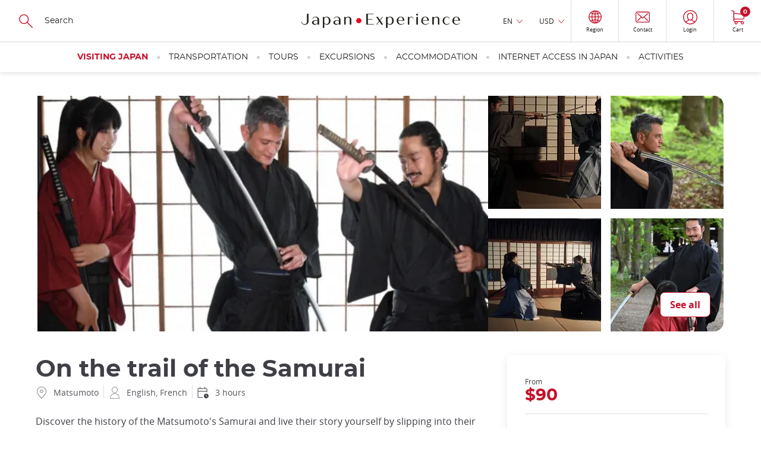

--- FILE ---
content_type: text/html; charset=UTF-8
request_url: https://www.japan-experience.com/activities/matsumoto/on-the-trail-of-the-samurai
body_size: 20522
content:
<!DOCTYPE html><html lang="en" dir="ltr" prefix="og: https://ogp.me/ns#"><head><meta charset="utf-8" /><meta name="description" content="A cultural activity to discover everything about the world of the Samurai, their history or their Japanese sword techniques. For a few hours, step into the shoes of a Samurai." /><link rel="canonical" href="https://www.japan-experience.com/activities/matsumoto/on-the-trail-of-the-samurai" /><meta name="robots" content="max-image-preview:large" /><meta property="og:url" content="https://www.japan-experience.com/activities/matsumoto/on-the-trail-of-the-samurai" /><meta property="og:title" content="On the trail of the Samurai" /><meta property="og:description" content="Discover the history of the Matsumoto&#039;s Samurai and live their story yourself by slipping into their shoes." /><meta property="og:image" content="https://www.japan-experience.com/sites/default/files/styles/scale_crop_420x232/public/regiondo/big-ticket-image-5f92784cb5a88167510966-cropped600-400.jpg.webp?itok=MSTsA3Q2" /><meta name="twitter:title" content="On the trail of the Samurai" /><meta name="twitter:description" content="Discover the history of the Matsumoto&#039;s Samurai and live their story yourself by slipping into their shoes." /><meta name="twitter:image" content="https://www.japan-experience.com/sites/default/files/styles/scale_crop_420x232/public/regiondo/big-ticket-image-5f92784cb5a88167510966-cropped600-400.jpg.webp?itok=MSTsA3Q2" /><link rel="alternate" hreflang="x-default" href="https://www.japan-experience.com/fr/activites/matsumoto/sur-les-traces-des-samourais" /><link rel="alternate" hreflang="en" href="https://www.japan-experience.com/activities/matsumoto/on-the-trail-of-the-samurai" /><link rel="alternate" hreflang="fr" href="https://www.japan-experience.com/fr/activites/matsumoto/sur-les-traces-des-samourais" /><link rel="alternate" hreflang="de" href="https://www.japan-experience.com/de/aktivitaten/matsumoto/auf-den-spuren-der-samurai" /><link rel="alternate" hreflang="it" href="https://www.japan-experience.com/it/attivita/matsumoto/sulle-tracce-dei-samurai" /><link rel="alternate" hreflang="es" href="https://www.japan-experience.com/es/actividades/matsumoto/tras-las-huellas-de-los-samurais" /><meta name="MobileOptimized" content="width" /><meta name="HandheldFriendly" content="true" /><meta name="viewport" content="width=device-width, initial-scale=1.0" /><script type="application/ld+json">{"@context": "https://schema.org","@graph": [{"@type": "Organization","@id": "JapanExperience","url": "https://www.japan-experience.com","description": "Japan Experience, an unique experience","name": "Japan Experience","telephone": "+44 (0)20 3514 6932","image": {"@type": "ImageObject","representativeOfPage": "False","url": "https://www.japan-experience.com/sites/default/files/styles/scale_crop_780x364/public/images/2022-11/JAPANEXPERIENCE-01.jpg","width": "780","height": "364"},"address": {"@type": "PostalAddress","streetAddress": "30 rue Sainte Anne","addressLocality": "Paris","addressRegion": "Ile de France","postalCode": "75001","addressCountry": "FRANCE"},"geo": {"@type": "GeoCoordinates","latitude": "48.86640992259865","longitude": "2.335626742469547"},"brand": {"@type": "Brand","@id": "Japan Experience","name": "Japan Experience","description": ["Japan Experience","far more than a trip"],"url": "https://www.japan-experience.com"}},{"@type": "Product","name": "On the trail of the Samurai","url": "https://www.japan-experience.com/activities/matsumoto/on-the-trail-of-the-samurai","description": "Discover the history of the Matsumoto\u0027s Samurai and live their story yourself by slipping into their shoes.","category": "Matsumoto","image": {"@type": "ImageObject","representativeOfPage": "False","url": "https://www.japan-experience.com/sites/default/files/styles/scale_crop_420x232/public/regiondo/big-ticket-image-5f92784cb5a88167510966-cropped600-400.jpg.webp?itok=MSTsA3Q2","width": "420","height": "232"},"offers": {"@type": "Offer","@id": "765","price": "14245","lowPrice": "14245","highPrice": "14245","priceCurrency": "JPY","url": "https://www.japan-experience.com/activities/matsumoto/on-the-trail-of-the-samurai","availability": "https://schema.org/OnlineOnly","category": "Matsumoto"},"sku": "T-JA7-173908","brand": {"@type": "Brand","@id": "Japan Experience","name": "Japan Experience","description": ["Japan Experience","far more than a trip"],"url": "https://www.japan-experience.com/"}},{"@id": "On the trail of the Samurai","description": "On the trail of the Samurai","breadcrumb": {"@type": "BreadcrumbList","itemListElement": [{"@type": "ListItem","position": 1,"name": "Home","item": "https://www.japan-experience.com/"},{"@type": "ListItem","position": 2,"name": "Activities","item": "https://www.japan-experience.com/activities/teamlab-activities"},{"@type": "ListItem","position": 3,"name": "matsumoto","item": "https://www.japan-experience.com/activities/matsumoto/on-the-trail-of-the-samurai"},{"@type": "ListItem","position": 4,"name": "On the trail of the Samurai","item": "https://www.japan-experience.com/activities/matsumoto/on-the-trail-of-the-samurai"}]},"author": {"@type": "Organization","@id": "JapanExperience","name": "Japan Experience","url": "https://www.japan-experience.com"},"publisher": {"@type": "Organization","@id": "JapanExperience","name": "Japan Experience","url": "https://www.japan-experience.com"}},{"@type": "WebSite","@id": "www.japan-experience.com","name": "www.japan-experience.com","url": "https://www.japan-experience.com/","potentialAction": {"@type": "SearchAction","target": {"@type": "EntryPoint","urlTemplate": "https://www.japan-experience.com/search-page?q={search_term_string}","actionPlatform": ["http://schema.org/DesktopWebPlatform","http://schema.org/MobileWebPlatform","http://schema.org/IOSPlatform"]},"query": "https://www.japan-experience.com/search-page?q={search_term_string}","query-input": "required name=search_term_string"},"publisher": {"@type": "Organization","@id": "JapanExperience","name": "Japan Experience","url": "https://www.japan-experience.com"}}]
}</script><link rel="preload" as="image" href="https://www.japan-experience.com/sites/default/files/styles/scale_crop_190x190/public/regiondo/big-ticket-image-5f92788815cb4077001635-cropped600-400.jpg.webp?itok=5_y9vpH-" /><link rel="preload" as="image" href="https://www.japan-experience.com/sites/default/files/styles/scale_crop_190x190/public/regiondo/big-ticket-image-5f92787a380a5293252224-cropped600-400.jpg.webp?itok=tSVeVnaV" /><link rel="preload" as="image" href="https://www.japan-experience.com/sites/default/files/styles/scale_crop_190x190/public/regiondo/big-ticket-image-5f92786b8a91e482893364-cropped600-400.jpg.webp?itok=CcIPz2YU" /><link rel="preload" as="image" href="https://www.japan-experience.com/sites/default/files/styles/scale_crop_190x190/public/regiondo/big-ticket-image-5f92785d45aba711648508-cropped600-400.jpg.webp?itok=cNi4fVNS" /><link rel="preload" as="image" imagesrcset="/sites/default/files/styles/scale_crop_500x250/public/regiondo/big-ticket-image-5f92784cb5a88167510966-cropped600-400.jpg.webp?itok=lw-k5PcJ 500w, /sites/default/files/styles/scale_crop_800x400/public/regiondo/big-ticket-image-5f92784cb5a88167510966-cropped600-400.jpg.webp?itok=DvqpLBet 800w, /sites/default/files/styles/scale_crop_1600x800/public/regiondo/big-ticket-image-5f92784cb5a88167510966-cropped600-400.jpg.webp?itok=LIStWwbz 1600w" type="image/webp" imagesizes="(min-width: 31.1875rem) 800px" /><link rel="icon" href="/themes/custom/japan_common/favicon_rouge.ico" type="image/vnd.microsoft.icon" /><title>Japan Activity: On the trail of the Samurai | Japan Experience</title><link rel="stylesheet" media="all" href="/sites/default/files/css/css_4n21q2ynrAmoas59bmUDr5n3lIjtPo5aLlB-g3RPvfg.css?delta=0&amp;language=en&amp;theme=japan_common&amp;include=eJx1TVsOwjAMu1BLjlRlwxqt0oeaDCinp2x_SPuxZcuPxI1LWGvOtdBJXm0I1CUE4c8Iyx7ljk5_2im4r4_ALQberc5yExjownc61JBpYYV7SpqnxVCM9BUbetLDzNyUJiz1fTvJb-I3zJnf53Uk6Rc2g1AS" onload="this.media=&#039;all&#039;" /><link rel="stylesheet" media="all" href="https://api.mapbox.com/mapbox-gl-js/plugins/mapbox-gl-geocoder/v4.4.2/mapbox-gl-geocoder.css" onload="this.media=&#039;all&#039;" /><link rel="stylesheet" media="all" href="https://api.tiles.mapbox.com/mapbox-gl-js/v1.4.1/mapbox-gl.css" onload="this.media=&#039;all&#039;" /><link rel="stylesheet" media="all" href="/sites/default/files/css/css_JN-cBcQY1Sz0Mvh5biYKbgTOnSOfHMHsna4egwx7kYQ.css?delta=3&amp;language=en&amp;theme=japan_common&amp;include=eJx1TVsOwjAMu1BLjlRlwxqt0oeaDCinp2x_SPuxZcuPxI1LWGvOtdBJXm0I1CUE4c8Iyx7ljk5_2im4r4_ALQberc5yExjownc61JBpYYV7SpqnxVCM9BUbetLDzNyUJiz1fTvJb-I3zJnf53Uk6Rc2g1AS" /><link rel="stylesheet" media="all" href="/themes/custom/japan_common/build/css/styles.css?t8w8ez" as="style" /><link rel="stylesheet" media="all" href="/sites/default/files/css/css_gyfL2st2iMSY40-8ArHj5etOcTBj3XdVZnlrWreY4OI.css?delta=5&amp;language=en&amp;theme=japan_common&amp;include=eJx1TVsOwjAMu1BLjlRlwxqt0oeaDCinp2x_SPuxZcuPxI1LWGvOtdBJXm0I1CUE4c8Iyx7ljk5_2im4r4_ALQberc5yExjownc61JBpYYV7SpqnxVCM9BUbetLDzNyUJiz1fTvJb-I3zJnf53Uk6Rc2g1AS" /><script type="application/json" data-drupal-selector="drupal-settings-json">{"path":{"baseUrl":"\/","pathPrefix":"","currentPath":"product\/765","currentPathIsAdmin":false,"isFront":false,"currentLanguage":"en"},"pluralDelimiter":"\u0003","suppressDeprecationErrors":true,"gtag":{"tagId":"","consentMode":true,"otherIds":[],"events":[],"additionalConfigInfo":[]},"ajaxPageState":{"libraries":"[base64]","theme":"japan_common","theme_token":null},"ajaxTrustedUrl":{"https:\/\/japan-experience.us10.list-manage.com\/subscribe\/post?u=c841162e164abb455e3dbf4a9\u0026id=f7bfc4d4df":true,"form_action_p_pvdeGsVG5zNF_XLGPTvYSKCf43t8qZYSwcfZl2uzM":true},"gtm":{"tagId":null,"settings":{"data_layer":"dataLayer","include_classes":false,"allowlist_classes":"google\nnonGooglePixels\nnonGoogleScripts\nnonGoogleIframes","blocklist_classes":"customScripts\ncustomPixels","include_environment":false,"environment_id":"","environment_token":""},"tagIds":["GTM-WFVTTVK"]},"dataLayer":{"defaultLang":"en","languages":{"en":{"id":"en","name":"English","direction":"ltr","weight":-9},"fr":{"id":"fr","name":"French","direction":"ltr","weight":-8},"de":{"id":"de","name":"German","direction":"ltr","weight":-7},"it":{"id":"it","name":"Italian","direction":"ltr","weight":-6},"es":{"id":"es","name":"Spanish","direction":"ltr","weight":-5}}},"je_lazy_builder":{"url":"\/je_lazy_builder\/replace"},"vljMaps":{"points":[{"lat":36.2292,"lon":137.965}]},"vljCart":{"cartCountUrl":"\/cart\/ajax\/count"},"vlj_commons":{"theme_path":"themes\/custom\/japan_common"},"search_api_autocomplete":{"autocomplete_with_solr":{"auto_submit":true}},"je_amplitude":{"brand":"je","currency":"usd","pageview":{"event":"page_view","page_environment":"production","page_language":"en","page_location":"https:\/\/www.japan-experience.com\/activities\/matsumoto\/on-the-trail-of-the-samurai","user_login_status":"unlogged","page_title":"on the trail of the samurai","page_template":"product detail page","product_id":"t-ja7-173908","page_category":"activities","page_category2":"matsumoto"}},"amplitude_deviceId":"45aaca6a-cc51-4c06-9433-1dd5f1166056","experiment_key":"e456f310e979385762c013d6d9657012","amplitude_userId":null,"popin_market_url":"https:\/\/www.japan-experience.com\/market-popin-block","csp":{"nonce":"ZAhD5hLRFn_fIVWhhrRjYQ"},"user":{"uid":0,"permissionsHash":"aa45b1fef1a2e7ee4920f8011293bfe86c3bf63bc3d8fb459923253be45a9a0b"}}</script><script src="/sites/default/files/minifyjs/core/misc/drupalSettingsLoader.min.js?v=11.3.1" data-cookieconsent="ignore"></script><script src="/sites/default/files/minifyjs/modules/contrib/google_tag/js/gtag.min.js?t8w8ez"></script><script src="/sites/default/files/minifyjs/modules/contrib/google_tag/js/gtm.min.js?t8w8ez"></script><script
async
id="Cookiebot"
src="https://consent.cookiebot.com/uc.js"
data-culture="en"
data-cbid="35b3dc8b-7331-4121-9f1e-a3154d39e5d0"
type="text/javascript"
>
</script><script>
const AmplitudeCookie = {
name: 'amplitude_device_id',
expiryDays: 365,
set: function(value) {
const d = new Date();
d.setTime(d.getTime() + (this.expiryDays * 24 * 60 * 60 * 1000));
const expires = "expires=" + d.toUTCString();
document.cookie = this.name + "=" + value + ";" + expires + ";path=/;SameSite=Lax";
},
get: function() {
const name = this.name + "=";
const ca = document.cookie.split(';');
for(let i = 0; i < ca.length; i++) {
let c = ca[i];
while (c.charAt(0) === ' ') {
c = c.substring(1);
}
if (c.indexOf(name) === 0) {
return c.substring(name.length, c.length);
}
}
return null;
},
getOrCreate: function() {
let deviceId = this.get();
if (!deviceId) {
deviceId = 'xxxxxxxx-xxxx-4xxx-yxxx-xxxxxxxxxxxx'.replace(/[xy]/g, function(c) {
const r = Math.random() * 16 | 0;
const v = c === 'x' ? r : (r & 0x3 | 0x8);
return v.toString(16);
});
this.set(deviceId);
}
return deviceId;
}
};
window.AmplitudeCookieDeviceId = AmplitudeCookie.getOrCreate();
</script><script>
window.addEventListener('load',() => {
var marketingConsent = (window.Cookiebot.hasResponse === false && !window.Cookiebot.consentId)
? true
: window.Cookiebot.consent.marketing;
window.addEventListener('CookiebotOnAccept', function (e) {
if (window.Cookiebot.consent.marketing !== marketingConsent && window.Cookiebot.consent.marketing === true) {
window.location.reload();
} else {
marketingConsent = window.Cookiebot.consent.marketing;
}
});
window.addEventListener('CookiebotOnDecline', function (e) {
marketingConsent = window.Cookiebot.consent.marketing;
});
});
</script><script
async
type="text/javascript"
src="https://cdn.eu.amplitude.com/script/e456f310e979385762c013d6d9657012.experiment.js">
</script><script>
(function(h,o,u,n,d) {
h=h[d]=h[d]||{q:[],onReady:function(c){h.q.push(c)}}
d=o.createElement(u);d.async=1;d.src=n
n=o.getElementsByTagName(u)[0];n.parentNode.insertBefore(d,n)
})(window,document,'script','https://www.datadoghq-browser-agent.com/eu1/v6/datadog-rum.js','DD_RUM')
window.DD_RUM.onReady(function() {
window.DD_RUM.init({
clientToken: 'pub0b77407528e7d1ab2e0d78232971e756',
applicationId: 'f0b35860-3a55-47da-90dc-defd979ec2d3',
site: 'datadoghq.eu',
service: 'drupal',
env: 'prod',
version: '2.0.34',
sessionSampleRate: 10,
sessionReplaySampleRate: 0,
trackResources: true,
trackLongTasks: true,
trackUserInteractions: true,
enablePrivacyForActionName: true,
trackBfcacheViews: true,
defaultPrivacyLevel: 'mask-user-input',
});
})
</script></head><body class="japan-experience path-product"><a href="#main-content" class="vlj-skipLink visually-hidden focusable skip-link"> Skip to main content</a><noscript><iframe src="https://tagging.japan-experience.com/ns.html?id=GTM-WFVTTVK"
height="0" width="0" style="display:none;visibility:hidden"></iframe></noscript><div class="dialog-off-canvas-main-canvas" data-off-canvas-main-canvas><div class="u-mask"> <img width="1" height="1" src="/themes/custom/japan_common/build/svg/common.svg" alt="common svg" title="common svg"/></div><div class="layout-container __stickyPadding"><div class="vlj-stickyHeader" style="opacity:0;"> <header role="banner" class="vlj-header"><div class="vlj-header-search"> <button class="vlj-header-burgerCta"> <span class="vlj-header-burgerCta-default">Menu</span> <span class="vlj-header-burgerCta-close u-d-none">Close</span> </button><div class="js-reflow-search vlj-header-search-reflow"><div class="js-domFlow-source vlj-header-search-source" data-flow="js-flow-search" data-reflow="js-reflow-search"><form class="search-header-form vlj-header-search-form" data-drupal-selector="search-header-form" action="/activities/matsumoto/on-the-trail-of-the-samurai" method="post" id="search-header-form" accept-charset="UTF-8"> <svg width="24" height="24" focusable="false" aria-hidden="true" class="vlj-header-ico"> <use href="/themes/custom/japan_common/build/svg/common.svg#search-icon"/> </svg><div class="js-form-item form-item js-form-type-search-api-autocomplete form-item-search js-form-item-search form-no-label"> <input class="vlj-header-search-form-input form-autocomplete form-text" id="header_search" data-drupal-selector="edit-search" data-search-api-autocomplete-search="autocomplete_with_solr" data-autocomplete-path="/search_api_autocomplete/autocomplete_with_solr" type="text" name="search" value="" size="60" maxlength="128" placeholder="Search" /></div> <input autocomplete="off" data-drupal-selector="form-ltcxuj50kgngwaymnjjy-cqzk7e8p3ds54i1ck8hkyq" type="hidden" name="form_build_id" value="form-lTCXUJ50KGngwayMnJJy_cqZK7e8p3ds54i1Ck8hkyQ" /> <input data-drupal-selector="edit-search-header-form" type="hidden" name="form_id" value="search_header_form" /><div data-drupal-selector="edit-actions" class="form-actions js-form-wrapper form-wrapper" id="edit-actions"><div class="u-align-center u-mg-t-m"> <input class="u-mask button js-form-submit form-submit vlj-cta" tabindex="-1" data-drupal-selector="edit-submit" type="submit" id="edit-submit" name="op" value="Search" /></div></div></form></div></div></div> <a href="/" class="vlj-header-logo"> <svg width="532" height="53" focusable="false" aria-hidden="true" class="vlj-header-logo-ico"><title>Japan Experience</title> <use href="/themes/custom/japan_common/build/svg/common.svg#japan-experience"/> </svg> </a><div class="vlj-header-infos"><div class="js-reflow-infos vlj-header-infos-reflow"><div class="js-domFlow-source vlj-header-infos-source" data-flow="js-flow-infos" data-reflow="js-reflow-infos"><div class="vlj-header-expand js-expand __hover"> <button class="vlj-header-expand-cta js-expand-cta" role="heading" aria-controls="panel-language">EN</button><div class="vlj-header-expand-panel js-expand-panel" role="navigation" id="panel-language" aria-hidden="true"><ul class="links"><li data-drupal-language="fr" data-drupal-link-system-path="product/765"><span id="lang-fr" class="language-link" data-olwr="dWdnY2Y6Ly9qamoud25jbmEtcmtjcmV2cmFwci5wYnovc2UvbnBndml2Z3JmL3puZ2ZoemJnYi9maGUteXJmLWdlbnByZi1xcmYtZm56YmhlbnZm">Français</span></li><li data-drupal-language="de" data-drupal-link-system-path="product/765"><span id="lang-de" class="language-link" data-olwr="dWdnY2Y6Ly9qamoud25jbmEtcmtjcmV2cmFwci5wYnovcXIvbnhndml2Z25ncmEvem5nZmh6YmdiL25ocy1xcmEtZmNoZXJhLXFyZS1mbnpoZW52">Deutsch</span></li><li data-drupal-language="it" data-drupal-link-system-path="product/765"><span id="lang-it" class="language-link" data-olwr="dWdnY2Y6Ly9qamoud25jbmEtcmtjcmV2cmFwci5wYnovdmcvbmdndml2Z24vem5nZmh6YmdiL2ZoeXlyLWdlbnBwci1xcnYtZm56aGVudg==">Italian</span></li><li data-drupal-language="es" data-drupal-link-system-path="product/765"><span id="lang-es" class="language-link" data-olwr="dWdnY2Y6Ly9qamoud25jbmEtcmtjcmV2cmFwci5wYnovcmYvbnBndml2cW5xcmYvem5nZmh6YmdiL2dlbmYteW5mLXVocnl5bmYtcXIteWJmLWZuemhlbnZm">Español</span></li></ul></div></div><div id="block-currencyswitcher"><div class="vlj-header-expand js-expand __hover" data-currency-switcher> <button class="vlj-header-expand-cta js-expand-cta" role="heading" aria-controls="panel-currency" data-currency-display>EUR</button><div class="vlj-header-expand-panel js-expand-panel" role="navigation" id="panel-currency" aria-hidden="true"><ul class="links"><li><span id="currency-EUR" data-olwr="dWdnY2Y6Ly9qamoud25jbmEtcmtjcmV2cmFwci5wYnovbnBndml2Z3ZyZi96bmdmaHpiZ2IvYmEtZ3VyLWdlbnZ5LWJzLWd1ci1mbnpoZW52P3BoZWVyYXBsPVJIRQ==">EUR</span></li><li><span id="currency-USD" data-olwr="dWdnY2Y6Ly9qamoud25jbmEtcmtjcmV2cmFwci5wYnovbnBndml2Z3ZyZi96bmdmaHpiZ2IvYmEtZ3VyLWdlbnZ5LWJzLWd1ci1mbnpoZW52P3BoZWVyYXBsPUhGUQ==">USD</span></li><li><span id="currency-GBP" data-olwr="dWdnY2Y6Ly9qamoud25jbmEtcmtjcmV2cmFwci5wYnovbnBndml2Z3ZyZi96bmdmaHpiZ2IvYmEtZ3VyLWdlbnZ5LWJzLWd1ci1mbnpoZW52P3BoZWVyYXBsPVRPQw==">GBP</span></li><li><span id="currency-AUD" data-olwr="dWdnY2Y6Ly9qamoud25jbmEtcmtjcmV2cmFwci5wYnovbnBndml2Z3ZyZi96bmdmaHpiZ2IvYmEtZ3VyLWdlbnZ5LWJzLWd1ci1mbnpoZW52P3BoZWVyYXBsPU5IUQ==">AUD</span></li><li><span id="currency-JPY" data-olwr="dWdnY2Y6Ly9qamoud25jbmEtcmtjcmV2cmFwci5wYnovbnBndml2Z3ZyZi96bmdmaHpiZ2IvYmEtZ3VyLWdlbnZ5LWJzLWd1ci1mbnpoZW52P3BoZWVyYXBsPVdDTA==">JPY</span></li><li><span id="currency-CHF" data-olwr="dWdnY2Y6Ly9qamoud25jbmEtcmtjcmV2cmFwci5wYnovbnBndml2Z3ZyZi96bmdmaHpiZ2IvYmEtZ3VyLWdlbnZ5LWJzLWd1ci1mbnpoZW52P3BoZWVyYXBsPVBVUw==">CHF</span></li><li><span id="currency-CAD" data-olwr="dWdnY2Y6Ly9qamoud25jbmEtcmtjcmV2cmFwci5wYnovbnBndml2Z3ZyZi96bmdmaHpiZ2IvYmEtZ3VyLWdlbnZ5LWJzLWd1ci1mbnpoZW52P3BoZWVyYXBsPVBOUQ==">CAD</span></li><li><span id="currency-NOK" data-olwr="dWdnY2Y6Ly9qamoud25jbmEtcmtjcmV2cmFwci5wYnovbnBndml2Z3ZyZi96bmdmaHpiZ2IvYmEtZ3VyLWdlbnZ5LWJzLWd1ci1mbnpoZW52P3BoZWVyYXBsPUFCWA==">NOK</span></li><li><span id="currency-SEK" data-olwr="dWdnY2Y6Ly9qamoud25jbmEtcmtjcmV2cmFwci5wYnovbnBndml2Z3ZyZi96bmdmaHpiZ2IvYmEtZ3VyLWdlbnZ5LWJzLWd1ci1mbnpoZW52P3BoZWVyYXBsPUZSWA==">SEK</span></li><li><span id="currency-DKK" data-olwr="dWdnY2Y6Ly9qamoud25jbmEtcmtjcmV2cmFwci5wYnovbnBndml2Z3ZyZi96bmdmaHpiZ2IvYmEtZ3VyLWdlbnZ5LWJzLWd1ci1mbnpoZW52P3BoZWVyYXBsPVFYWA==">DKK</span></li><li><span id="currency-PLN" data-olwr="dWdnY2Y6Ly9qamoud25jbmEtcmtjcmV2cmFwci5wYnovbnBndml2Z3ZyZi96bmdmaHpiZ2IvYmEtZ3VyLWdlbnZ5LWJzLWd1ci1mbnpoZW52P3BoZWVyYXBsPUNZQQ==">PLN</span></li></ul></div></div></div> <button id="vlj-market-popin-button" class="vlj-header-cta __borderLeft"> <svg width="22" height="24" class="vlj-header-ico"> <use href="/themes/custom/japan_common/build/svg/common.svg#world"/> </svg> <span class="vlj-header-cta-text">Region</span> </button><div id="vlj-market-popin-container"></div> <nav> <a href="https://help.japan-experience.com/hc/en" data-title="contact" class="vlj-header-cta __borderLeft je-amplitude-header-link"> <svg width="24" height="19" focusable="false" aria-hidden="true" class="vlj-header-ico"> <use href="/themes/custom/japan_common/build/svg/common.svg#mail"/> </svg> <span class="vlj-header-cta-text">Contact</span> </a></nav><div id="block-useractionblock"><div data-user-action-block data-directory="themes/custom/japan_common" data-loading style="opacity: 0.5; height: 100%"> <span class="vlj-header-cta __borderLeft"> <svg width="24" height="19" focusable="false" aria-hidden="true" class="vlj-header-ico"> <use href="/themes/custom/japan_common/build/svg/common.svg#user"/> </svg> </span></div></div></div></div><div id="block-cartheaderblock"> <a href="https://www.japan-experience.com/cart" data-title="cart" class="vlj-header-cta __borderLeftLargeScreen je-amplitude-header-link"> <svg width="22" height="24" focusable="false" aria-hidden="true" class="vlj-header-ico"> <use href="/themes/custom/japan_common/build/svg/common.svg#cart"/> </svg> <span class="vlj-header-cta-text">Cart</span> <span class="vlj-header-cta-notif"><span data-cart-count="0">0</span></span></a></div></div> </header> <nav><div class="vlj-mainNav"><div class="js-flow-search vlj-header-search-flow"></div> <nav class="vlj-mainNav-list vlj-accordion __overflow-y " data-multiselectable="false"><p role="heading" class="vlj-mainNav-category __highlight"> <button class="vlj-accordion-cta vlj-mainNav-category-cta" id="tab-header-76" aria-controls="panel-header-76">Visiting Japan </button></p><div class="vlj-mainNav-subLevel vlj-accordion-panel" data-level0="visiting japan" id="panel-header-76" aria-labelledby="tab-header-76" aria-hidden="true"> <button class="vlj-mainNav-returnCta">Visiting Japan</button><ul class="__onLeftSide vlj-mainNav-subLevel-listCat"><li class="level1-list" data-level1="all about japan" data-url="https://www.japan-experience.com/all-about-japan"><div class="vlj-mainNav-subLevel-ico"> <img loading="lazy" aria-hidden="true" src="/sites/default/files/svg/2023-09/je_icons_menu-17_0.svg"></div> <a href="/all-about-japan" class="vlj-mainNav-subLevel-title menu-level-1">All about Japan</a><ul><li data-level2="explore the cities of japan" data-url="https://www.japan-experience.com/all-about-japan/cities"> <a href="/all-about-japan/cities" class="vlj-mainNav-subLevel-link menu-level-2">Explore the cities of Japan</a></li><li data-level2="discovering japan: our topic by topic guide to japan" data-url="https://www.japan-experience.com/all-about-japan/interests"> <a href="/all-about-japan/interests" class="vlj-mainNav-subLevel-link menu-level-2">Discovering Japan: our topic by topic guide to Japan</a></li><li data-level2="faces of japan" data-url="https://www.japan-experience.com/faces-of-japan"> <a href="/faces-of-japan" class="vlj-mainNav-subLevel-link menu-level-2">Faces of Japan </a></li></ul></li><li class="level1-list" data-level1="plan your trip" data-url="https://www.japan-experience.com/plan-your-trip"><div class="vlj-mainNav-subLevel-ico"> <img loading="lazy" aria-hidden="true" src="/sites/default/files/svg/2023-09/je_icons_menu-18_0.svg"></div> <a href="/plan-your-trip" class="vlj-mainNav-subLevel-title menu-level-1">Plan your trip</a><ul><li data-level2="before you travel" data-url="https://www.japan-experience.com/plan-your-trip/to-know/before-you-travel"> <a href="/plan-your-trip/to-know/before-you-travel" class="vlj-mainNav-subLevel-link menu-level-2">Before you travel</a></li><li data-level2="travelling in japan: guide and advice" data-url="https://www.japan-experience.com/plan-your-trip/to-know/traveling-japan"> <a href="/plan-your-trip/to-know/traveling-japan" class="vlj-mainNav-subLevel-link menu-level-2">Travelling in Japan: guide and advice</a></li><li data-level2="to know about japan" data-url="https://www.japan-experience.com/plan-your-trip/to-know"> <a href="/plan-your-trip/to-know" class="vlj-mainNav-subLevel-link menu-level-2">To know about Japan</a></li><li data-level2="our thematic guides" data-url="https://www.japan-experience.com/our-thematic-guides"> <a href="/our-thematic-guides" class="vlj-mainNav-subLevel-link menu-level-2">Our thematic guides</a></li></ul></li><li class="level1-list" data-level1="travel by train" data-url="https://www.japan-experience.com/travel-by-train"><div class="vlj-mainNav-subLevel-ico"> <img loading="lazy" aria-hidden="true" src="/sites/default/files/svg/2024-01/jrp_traintickets-05.svg"></div> <a href="/travel-by-train" class="vlj-mainNav-subLevel-title menu-level-1">Travel by train</a><ul><li data-level2="taking the shinkansen" data-url="https://www.japan-experience.com/plan-your-trip/travel-by-train/shinkansen"> <a href="/plan-your-trip/travel-by-train/shinkansen" class="vlj-mainNav-subLevel-link menu-level-2">Taking the Shinkansen</a></li><li data-level2="train itineraries in japan" data-url="https://www.japan-experience.com/plan-your-trip/travel-by-train/japan-itineraries"> <a href="/plan-your-trip/travel-by-train/japan-itineraries" class="vlj-mainNav-subLevel-link menu-level-2">Train itineraries in Japan</a></li><li data-level2="unique trains in japan" data-url="https://www.japan-experience.com/plan-your-trip/travel-by-train/unique-trains"> <a href="/plan-your-trip/travel-by-train/unique-trains" class="vlj-mainNav-subLevel-link menu-level-2">Unique trains in Japan</a></li></ul></li></ul></div><p role="heading" class="vlj-mainNav-category"> <button class="vlj-accordion-cta vlj-mainNav-category-cta" id="tab-header-71" aria-controls="panel-header-71">Transportation </button></p><div class="vlj-mainNav-subLevel vlj-accordion-panel" data-level0="transportation" id="panel-header-71" aria-labelledby="tab-header-71" aria-hidden="true"> <button class="vlj-mainNav-returnCta">Transportation</button><ul class="vlj-mainNav-subLevel-listCat"><li class="level1-list" data-level1="japan rail pass" data-url="https://www.japan-experience.com/transportation/japan-rail-pass"><div class="vlj-mainNav-subLevel-ico"> <img loading="lazy" aria-hidden="true" src="/sites/default/files/svg/2023-09/je_icons_menu-19.svg"></div> <a href="/transportation/japan-rail-pass" class="vlj-mainNav-subLevel-title menu-level-1 vlj-product-link" id="product-link-id-88">Japan Rail Pass</a><ul><li data-level2="japan rail pass" data-url="https://www.japan-experience.com/transportation/japan-rail-pass"> <a href="/transportation/japan-rail-pass" class="vlj-mainNav-subLevel-link menu-level-2 vlj-product-link" id="product-link-id-88">Japan Rail Pass</a></li><li data-level2="jrp care" data-url="https://www.japan-experience.com/transportation/japan-rail-pass/jrp-care"> <a href="/transportation/japan-rail-pass/jrp-care" class="vlj-mainNav-subLevel-link menu-level-2">JRP Care</a></li></ul></li><li class="level1-list" data-level1="train tickets in japan" data-url="https://www.japan-experience.com/transportation/train-tickets"><div class="vlj-mainNav-subLevel-ico"> <img loading="lazy" aria-hidden="true" src="/sites/default/files/svg/2024-01/jrp_traintickets-05.svg"></div> <a href="/transportation/train-tickets" class="vlj-mainNav-subLevel-title menu-level-1">Train Tickets in Japan</a><ul><li data-level2="tokyo to kyoto" data-url="https://www.japan-experience.com/transportation/train-tickets/train-ticket-tokyo-kyoto"> <a href="/transportation/train-tickets/train-ticket-tokyo-kyoto" class="vlj-mainNav-subLevel-link menu-level-2 vlj-product-link" id="product-link-id-1163">Tokyo to Kyoto</a></li><li data-level2="tokyo to osaka" data-url="https://www.japan-experience.com/transportation/train-tickets/train-ticket-tokyo-osaka"> <a href="/transportation/train-tickets/train-ticket-tokyo-osaka" class="vlj-mainNav-subLevel-link menu-level-2 vlj-product-link" id="product-link-id-1180">Tokyo to Osaka</a></li><li data-level2="tokyo to hiroshima" data-url="https://www.japan-experience.com/transportation/train-tickets/train-ticket-tokyo-hiroshima"> <a href="/transportation/train-tickets/train-ticket-tokyo-hiroshima" class="vlj-mainNav-subLevel-link menu-level-2 vlj-product-link" id="product-link-id-1184">Tokyo to Hiroshima</a></li><li data-level2="tokyo to kanazawa" data-url="https://www.japan-experience.com/transportation/train-tickets/train-tickets-from-tokyo-to-kanazawa"> <a href="/transportation/train-tickets/train-tickets-from-tokyo-to-kanazawa" class="vlj-mainNav-subLevel-link menu-level-2 vlj-product-link" id="product-link-id-1167">Tokyo to Kanazawa</a></li><li data-level2="kyoto to hiroshima" data-url="https://www.japan-experience.com/transportation/train-tickets/train-ticket-kyoto-hiroshima"> <a href="/transportation/train-tickets/train-ticket-kyoto-hiroshima" class="vlj-mainNav-subLevel-link menu-level-2 vlj-product-link" id="product-link-id-1181">Kyoto to Hiroshima</a></li><li data-level2="kyoto to kanazawa" data-url="https://www.japan-experience.com/transportation/train-tickets/train-ticket-kyoto-kanazawa"> <a href="/transportation/train-tickets/train-ticket-kyoto-kanazawa" class="vlj-mainNav-subLevel-link menu-level-2 vlj-product-link" id="product-link-id-1228">Kyoto to Kanazawa</a></li><li data-level2="premium train mizukaze" data-url="https://www.japan-experience.com/transportation/twilight-express-mizukaze-japans-luxury-sleeper-train"> <a href="/transportation/twilight-express-mizukaze-japans-luxury-sleeper-train" class="vlj-mainNav-subLevel-link menu-level-2 vlj-product-link" id="product-link-id-1208">Premium Train MIZUKAZE</a></li><li data-level2="all our train routes" data-url="https://www.japan-experience.com/transportation/train-tickets"> <a href="/transportation/train-tickets" class="vlj-mainNav-subLevel-link menu-level-2">All our train routes</a></li></ul></li><li class="level1-list" data-level1="regional rail passes" data-url="https://www.japan-experience.com/transportation/regional-passes"><div class="vlj-mainNav-subLevel-ico"> <img loading="lazy" aria-hidden="true" src="/sites/default/files/svg/2023-09/je_icons_menu-17_0.svg"></div> <a href="/transportation/regional-passes" class="vlj-mainNav-subLevel-title menu-level-1">Regional Rail Passes</a><ul><li data-level2="north japan | hokkaido" data-url="https://www.japan-experience.com/transportation/regional-passes/hokkaido"> <a href="/transportation/regional-passes/hokkaido" class="vlj-mainNav-subLevel-link menu-level-2">North Japan | Hokkaido</a></li><li data-level2="east japan | tohoku" data-url="https://www.japan-experience.com/transportation/regional-passes/tohoku"> <a href="/transportation/regional-passes/tohoku" class="vlj-mainNav-subLevel-link menu-level-2">East Japan | Tohoku</a></li><li data-level2="mount fuji &amp; around tokyo" data-url="https://www.japan-experience.com/transportation/regional-passes/tokyo-mount-fuji"> <a href="/transportation/regional-passes/tokyo-mount-fuji" class="vlj-mainNav-subLevel-link menu-level-2">Mount Fuji &amp; Around Tokyo</a></li><li data-level2="central japan | japanese alps" data-url="https://www.japan-experience.com/transportation/regional-passes/japanese-alps"> <a href="/transportation/regional-passes/japanese-alps" class="vlj-mainNav-subLevel-link menu-level-2">Central Japan | Japanese Alps</a></li><li data-level2="kansai | kyoto, osaka, nara" data-url="https://www.japan-experience.com/transportation/regional-passes/kansai-west-japan"> <a href="/transportation/regional-passes/kansai-west-japan" class="vlj-mainNav-subLevel-link menu-level-2">Kansai | Kyoto, Osaka, Nara</a></li><li data-level2="west japan | hiroshima" data-url="https://www.japan-experience.com/transportation/regional-passes/kansai-west-japan"> <a href="/transportation/regional-passes/kansai-west-japan" class="vlj-mainNav-subLevel-link menu-level-2">West Japan | Hiroshima</a></li><li data-level2="shikoku | ehime, kochi" data-url="https://www.japan-experience.com/transportation/regional-passes/shikoku"> <a href="/transportation/regional-passes/shikoku" class="vlj-mainNav-subLevel-link menu-level-2">Shikoku | Ehime, Kochi</a></li><li data-level2="kyushu | fukuoka, beppu" data-url="https://www.japan-experience.com/transportation/regional-passes/kyushu"> <a href="/transportation/regional-passes/kyushu" class="vlj-mainNav-subLevel-link menu-level-2">Kyushu | Fukuoka, Beppu</a></li></ul></li><li class="level1-list" data-level1="transfers &amp; public transport" data-url="https://www.japan-experience.com/transportation/prepaid-cards"><div class="vlj-mainNav-subLevel-ico"> <img loading="lazy" aria-hidden="true" src="/sites/default/files/svg/2023-09/je_icons_menu-22.svg"></div> <a href="/transportation/prepaid-cards" class="vlj-mainNav-subLevel-title menu-level-1">Transfers &amp; public transport</a><ul><li data-level2="tokyo airport transfers" data-url="https://www.japan-experience.com/transportation/airport-transfers/tokyo"> <a href="/transportation/airport-transfers/tokyo" class="vlj-mainNav-subLevel-link menu-level-2">Tokyo Airport Transfers</a></li><li data-level2="kyoto airport transfers" data-url="https://www.japan-experience.com/transportation/airport-transfers/kyoto"> <a href="/transportation/airport-transfers/kyoto" class="vlj-mainNav-subLevel-link menu-level-2">Kyoto Airport Transfers</a></li><li data-level2="osaka airport transfers" data-url="https://www.japan-experience.com/transportation/airport-transfers/osaka"> <a href="/transportation/airport-transfers/osaka" class="vlj-mainNav-subLevel-link menu-level-2">Osaka Airport Transfers</a></li><li data-level2="tokyo subway pass" data-url="https://www.japan-experience.com/transportation/prepaid-cards/tokyo-subway-pass"> <a href="/transportation/prepaid-cards/tokyo-subway-pass" class="vlj-mainNav-subLevel-link menu-level-2 vlj-product-link" id="product-link-id-1095">Tokyo Subway Pass </a></li><li data-level2="kyoto bus &amp; subway pass" data-url="https://www.japan-experience.com/transportation/prepaid-cards/kyoto-bus-subway-1-day-pass"> <a href="/transportation/prepaid-cards/kyoto-bus-subway-1-day-pass" class="vlj-mainNav-subLevel-link menu-level-2 vlj-product-link" id="product-link-id-893">Kyoto Bus &amp; Subway Pass</a></li><li data-level2="osaka bus &amp; subway pass" data-url="https://www.japan-experience.com/transportation/prepaid-cards/osaka-subway-and-bus-pass"> <a href="https://www.japan-experience.com/transportation/prepaid-cards/osaka-subway-and-bus-pass" class="vlj-mainNav-subLevel-link menu-level-2">Osaka Bus &amp; Subway Pass</a></li><li data-level2="hiroshima 1-day pass" data-url="https://www.japan-experience.com/transportation/prepaid-cards/hiroshima-tram-ferry-1-day-pass"> <a href="/transportation/prepaid-cards/hiroshima-tram-ferry-1-day-pass" class="vlj-mainNav-subLevel-link menu-level-2 vlj-product-link" id="product-link-id-1312">Hiroshima 1-day Pass</a></li></ul></li><li class="level1-list" data-level1="driving in japan" data-url="https://www.japan-experience.com/plan-your-trip/thematic-guides/driving-in-japan"><div class="vlj-mainNav-subLevel-ico"> <img loading="lazy" aria-hidden="true" src="/sites/default/files/svg/2023-09/je_icons_menu-23.svg"></div> <a href="/plan-your-trip/thematic-guides/driving-in-japan" class="vlj-mainNav-subLevel-title menu-level-1">Driving in Japan</a><ul><li data-level2="driving license translation" data-url="https://www.japan-experience.com/transportation/driving-licence-translation"> <a href="/transportation/driving-licence-translation" class="vlj-mainNav-subLevel-link menu-level-2 vlj-product-link" id="product-link-id-489">Driving License Translation</a></li></ul></li></ul></div><p role="heading" class="vlj-mainNav-category"> <button class="vlj-accordion-cta vlj-mainNav-category-cta" id="tab-header-152" aria-controls="panel-header-152">Tours </button></p><div class="vlj-mainNav-subLevel vlj-accordion-panel" data-level0="tours" id="panel-header-152" aria-labelledby="tab-header-152" aria-hidden="true"> <button class="vlj-mainNav-returnCta">Tours</button><ul class="vlj-mainNav-subLevel-listCat"><li class="level1-list" data-level1="self-guided tours" data-url="https://www.japan-experience.com/tours/self-guided"><div class="vlj-mainNav-subLevel-ico"> <img loading="lazy" aria-hidden="true" src="/sites/default/files/svg/2023-09/je_icons_menu-18_0.svg"></div> <a href="/tours/self-guided" class="vlj-mainNav-subLevel-title menu-level-1">Self-Guided Tours</a><ul><li data-level2="tokyo, mount fuji &amp; kyoto" data-url="https://www.japan-experience.com/tours/self-guided/tokyo-mount-fuji-kyoto"> <a href="/tours/self-guided/tokyo-mount-fuji-kyoto" class="vlj-mainNav-subLevel-link menu-level-2 vlj-product-link" id="product-link-id-688">Tokyo, Mount Fuji &amp; Kyoto</a></li><li data-level2="highlights of japan" data-url="https://www.japan-experience.com/tours/self-guided/highlights-of-japan"> <a href="/tours/self-guided/highlights-of-japan" class="vlj-mainNav-subLevel-link menu-level-2 vlj-product-link" id="product-link-id-695">Highlights Of Japan </a></li><li data-level2="japan family tour" data-url="https://www.japan-experience.com/tours/self-guided/japan-family-tour"> <a href="/tours/self-guided/japan-family-tour" class="vlj-mainNav-subLevel-link menu-level-2 vlj-product-link" id="product-link-id-855">Japan Family Tour</a></li><li data-level2="between manga and tradition" data-url="https://www.japan-experience.com/tours/self-guided/between-manga-and-tradition"> <a href="/tours/self-guided/between-manga-and-tradition" class="vlj-mainNav-subLevel-link menu-level-2 vlj-product-link" id="product-link-id-864">Between Manga and Tradition</a></li><li data-level2="tokyo to okinawa beaches" data-url="https://www.japan-experience.com/tours/self-guided/tokyo-to-okinawa-beaches"> <a href="/tours/self-guided/tokyo-to-okinawa-beaches" class="vlj-mainNav-subLevel-link menu-level-2 vlj-product-link" id="product-link-id-849">Tokyo to Okinawa beaches</a></li><li data-level2="japan itinerary north to south" data-url="https://www.japan-experience.com/tours/self-guided/japan-itinerary-north-to-south"> <a href="/tours/self-guided/japan-itinerary-north-to-south" class="vlj-mainNav-subLevel-link menu-level-2 vlj-product-link" id="product-link-id-854">Japan itinerary North to South</a></li><li data-level2="chugoku: japan_s secret" data-url="https://www.japan-experience.com/tours/self-guided/chugoku-japans-secret"> <a href="/tours/self-guided/chugoku-japans-secret" class="vlj-mainNav-subLevel-link menu-level-2 vlj-product-link" id="product-link-id-850">Chugoku: Japan&#039;s secret</a></li><li data-level2="all our self-guided tours..." data-url="https://www.japan-experience.com/products/tours?min_price=0&amp;max_price=1000000&amp;min_duration=0&amp;max_duration=99&amp;type=liberty_tour&amp;theme=all_theme"> <a href="https://www.japan-experience.com/products/tours?min_price=0&amp;max_price=1000000&amp;min_duration=0&amp;max_duration=99&amp;type=liberty_tour&amp;theme=all_theme" class="vlj-mainNav-subLevel-link __all menu-level-2">All our self-guided tours...</a></li></ul></li><li class="level1-list" data-level1="small group tours" data-url="https://www.japan-experience.com/tours/group"><div class="vlj-mainNav-subLevel-ico"> <img loading="lazy" aria-hidden="true" src="/sites/default/files/svg/2023-09/je_icons_menu-19.svg"></div> <a href="/tours/group" class="vlj-mainNav-subLevel-title menu-level-1">Small Group tours</a><ul><li data-level2="discover japan" data-url="https://www.japan-experience.com/tours/group/discover-japan"> <a href="https://www.japan-experience.com/tours/group/discover-japan" class="vlj-mainNav-subLevel-link menu-level-2">Discover Japan</a></li><li data-level2="japan in a week" data-url="https://www.japan-experience.com/tours/group/japan-in-a-week"> <a href="/tours/group/japan-in-a-week" class="vlj-mainNav-subLevel-link menu-level-2 vlj-product-link" id="product-link-id-1258">Japan in a Week</a></li><li data-level2="our tour guides" data-url="https://www.japan-experience.com/tours/group/our-guides"> <a href="/tours/group/our-guides" class="vlj-mainNav-subLevel-link menu-level-2">Our tour guides</a></li><li data-level2="all our group tours..." data-url="https://www.japan-experience.com/products/tours?type=guided_tour"> <a href="https://www.japan-experience.com/products/tours?type=guided_tour" class="vlj-mainNav-subLevel-link __all menu-level-2">All our group tours...</a></li></ul></li><li class="level1-list" data-level1="tailor made tours" data-url="https://www.japan-experience.com/tours/tailor-made"><div class="vlj-mainNav-subLevel-ico"> <img loading="lazy" aria-hidden="true" src="/sites/default/files/svg/2023-09/je_icons_menu-17_0.svg"></div> <a href="/tours/tailor-made" class="vlj-mainNav-subLevel-title menu-level-1">Tailor made Tours</a><ul><li data-level2="our travel advisors" data-url="https://www.japan-experience.com/tours/tailor-made/our-advisors"> <a href="/tours/tailor-made/our-advisors" class="vlj-mainNav-subLevel-link menu-level-2">Our travel advisors</a></li><li data-level2="get your quote" data-url="https://umarekawaru.japan-experience.com/en/custom-tour-quote-form"> <a href="https://umarekawaru.japan-experience.com/en/custom-tour-quote-form" class="vlj-mainNav-subLevel-link __all menu-level-2">Get your quote</a></li></ul></li><li class="level1-list" data-level1="all our tours in japan" data-url="https://www.japan-experience.com/tours"><div class="vlj-mainNav-subLevel-ico"> <img loading="lazy" aria-hidden="true" src="/sites/default/files/svg/2023-09/je_icons_menu-28.svg"></div> <a href="/tours" class="vlj-mainNav-subLevel-title menu-level-1">All our Tours in Japan</a><ul><li data-level2="10-days tours" data-url="https://www.japan-experience.com/products/tours/10-days"> <a href="/products/tours/10-days" class="vlj-mainNav-subLevel-link menu-level-2">10-days tours </a></li><li data-level2="15-day tours" data-url="https://www.japan-experience.com/products/tours/15-days"> <a href="/products/tours/15-days" class="vlj-mainNav-subLevel-link menu-level-2">15-day tours </a></li><li data-level2="3-week tours" data-url="https://www.japan-experience.com/products/tours/3-week"> <a href="/products/tours/3-week" class="vlj-mainNav-subLevel-link menu-level-2">3-week tours</a></li><li data-level2="all-inclusive tours" data-url="https://www.japan-experience.com/products/tours/all-inclusive"> <a href="/products/tours/all-inclusive" class="vlj-mainNav-subLevel-link menu-level-2">All-inclusive tours</a></li><li data-level2="budget tours" data-url="https://www.japan-experience.com/products/tours/budget"> <a href="/products/tours/budget" class="vlj-mainNav-subLevel-link menu-level-2">Budget tours </a></li><li data-level2="couple tours" data-url="https://www.japan-experience.com/products/tours/couple"> <a href="/products/tours/couple" class="vlj-mainNav-subLevel-link menu-level-2">Couple tours </a></li><li data-level2="english-speaking guide" data-url="https://www.japan-experience.com/products/tours/english-speaking-guide"> <a href="/products/tours/english-speaking-guide" class="vlj-mainNav-subLevel-link menu-level-2">English-speaking guide</a></li><li data-level2="essential tours" data-url="https://www.japan-experience.com/products/tours/essential"> <a href="/products/tours/essential" class="vlj-mainNav-subLevel-link menu-level-2">Essential tours</a></li><li data-level2="tokyo tours" data-url="https://www.japan-experience.com/products/tours/tokyo"> <a href="/products/tours/tokyo" class="vlj-mainNav-subLevel-link menu-level-2">Tokyo tours </a></li></ul></li></ul></div><p role="heading" class="vlj-mainNav-category"> <button class="vlj-accordion-cta vlj-mainNav-category-cta" id="tab-header-392" aria-controls="panel-header-392">Excursions </button></p><div class="vlj-mainNav-subLevel vlj-accordion-panel" data-level0="excursions" id="panel-header-392" aria-labelledby="tab-header-392" aria-hidden="true"> <button class="vlj-mainNav-returnCta">Excursions</button><ul class="__onLeftSide vlj-mainNav-subLevel-listCat"><li class="level1-list" data-level1="our excursions in japan" data-url="https://www.japan-experience.com/excursions"><div class="vlj-mainNav-subLevel-ico"> <img loading="lazy" aria-hidden="true" src="/sites/default/files/svg/2023-09/je_icons_menu-18_0.svg"></div> <a href="/excursions" class="vlj-mainNav-subLevel-title menu-level-1">Our excursions in Japan</a><ul><li data-level2="bicycle escape: mount fuji and its 5 lakes" data-url="https://www.japan-experience.com/excursions/bicycle-escape-mount-fuji"> <a href="/excursions/bicycle-escape-mount-fuji" class="vlj-mainNav-subLevel-link menu-level-2 vlj-product-link" id="product-link-id-1132">Bicycle escape: Mount Fuji and its 5 lakes</a></li><li data-level2="a natural getaway in yakushima" data-url="https://www.japan-experience.com/excursions/natural-getaway-yakushima"> <a href="/excursions/natural-getaway-yakushima" class="vlj-mainNav-subLevel-link menu-level-2 vlj-product-link" id="product-link-id-1138">A natural getaway in Yakushima</a></li><li data-level2="shikoku pilgrimage: 15 temples to enlightenment" data-url="https://www.japan-experience.com/excursions/shikoku-pilgrimage-15-temples"> <a href="/excursions/shikoku-pilgrimage-15-temples" class="vlj-mainNav-subLevel-link menu-level-2 vlj-product-link" id="product-link-id-1131">Shikoku pilgrimage: 15 temples to enlightenment</a></li><li data-level2="bicycle escape: lake biwa" data-url="https://www.japan-experience.com/excursions/bicycle-escape-lake-biwa"> <a href="/excursions/bicycle-escape-lake-biwa" class="vlj-mainNav-subLevel-link menu-level-2 vlj-product-link" id="product-link-id-1128">Bicycle escape: Lake Biwa</a></li><li data-level2="tohoku by train" data-url="https://www.japan-experience.com/excursions/northern-trains-tohoku"> <a href="/excursions/northern-trains-tohoku" class="vlj-mainNav-subLevel-link menu-level-2 vlj-product-link" id="product-link-id-1198">Tohoku by train</a></li><li data-level2="all our excursions in japan" data-url="https://www.japan-experience.com/products/tours?type=excursion_tour"> <a href="https://www.japan-experience.com/products/tours?type=excursion_tour" class="vlj-mainNav-subLevel-link __all menu-level-2">All our excursions in Japan</a></li></ul></li><li class="vlj-mainNav-subLevel-highlight level1-list" data-level1="what is an excursion?" data-url="https://www.japan-experience.com/excursions"> <figure class="swiper-slide"> <picture > <!--[if IE 9]> <video style="display: none;"><![endif]--> <source srcset="/sites/default/files/styles/scale_crop_242x143/public/images/2023-10/LinkedIn%20Newsletter%20Header%20%281920x1080%29%20%282%29.jpg.webp?itok=YytHHjxX 242w, /sites/default/files/styles/scale_crop_270x160/public/images/2023-10/LinkedIn%20Newsletter%20Header%20%281920x1080%29%20%282%29.jpg.webp?itok=5nlJo1am 270w, /sites/default/files/styles/scale_crop_540x320/public/images/2023-10/LinkedIn%20Newsletter%20Header%20%281920x1080%29%20%282%29.jpg.webp?itok=53UfD5fS 540w" type="image/webp" sizes="(max-width: 31.125rem) 242px, 270px" width="540" height="320"/> <!--[if IE 9]></video><![endif]--> <img decoding="async" loading="lazy" srcset="/sites/default/files/styles/scale_crop_242x143/public/images/2023-10/LinkedIn%20Newsletter%20Header%20%281920x1080%29%20%282%29.jpg.webp?itok=YytHHjxX 242w, /sites/default/files/styles/scale_crop_270x160/public/images/2023-10/LinkedIn%20Newsletter%20Header%20%281920x1080%29%20%282%29.jpg.webp?itok=5nlJo1am 270w, /sites/default/files/styles/scale_crop_540x320/public/images/2023-10/LinkedIn%20Newsletter%20Header%20%281920x1080%29%20%282%29.jpg.webp?itok=53UfD5fS 540w" sizes="(max-width: 31.125rem) 242px, 270px" width="220" height="130" class="vlj-teaser-img vlj-hoverEffect-img" src="/sites/default/files/styles/scale_crop_220x130/public/images/2023-10/LinkedIn%20Newsletter%20Header%20%281920x1080%29%20%282%29.jpg.webp?itok=Nx9Wnqw1" alt="excursion japon japan experience mount fuji" title="excursion japon japan experience mount fuji" /> </picture> </figure> <a href="/excursions" class="vlj-mainNav-subLevel-title menu-level-1">What is an excursion?</a></li></ul></div><p role="heading" class="vlj-mainNav-category"> <button class="vlj-accordion-cta vlj-mainNav-category-cta" id="tab-header-72" aria-controls="panel-header-72">Accommodation </button></p><div class="vlj-mainNav-subLevel vlj-accordion-panel" data-level0="accommodation" id="panel-header-72" aria-labelledby="tab-header-72" aria-hidden="true"> <button class="vlj-mainNav-returnCta">Accommodation</button><ul class="vlj-mainNav-subLevel-listCat"><li class="level1-list" data-level1="our houses by city" data-url="https://www.japan-experience.com/accommodation/house-rentals"><div class="vlj-mainNav-subLevel-ico"> <img loading="lazy" aria-hidden="true" src="/sites/default/files/svg/2023-09/je_icons_menu-24.svg"></div> <a href="/accommodation/house-rentals" class="vlj-mainNav-subLevel-title menu-level-1">Our houses by city</a><ul><li data-level2="tokyo" data-url="https://www.japan-experience.com/accommodation/house-rentals/tokyo"> <a href="/accommodation/house-rentals/tokyo" class="vlj-mainNav-subLevel-link menu-level-2">Tokyo</a></li><li data-level2="kyoto" data-url="https://www.japan-experience.com/accommodation/house-rentals/kyoto"> <a href="/accommodation/house-rentals/kyoto" class="vlj-mainNav-subLevel-link menu-level-2">Kyoto</a></li><li data-level2="kanazawa" data-url="https://www.japan-experience.com/accommodation/house-rentals/kanazawa"> <a href="/accommodation/house-rentals/kanazawa" class="vlj-mainNav-subLevel-link menu-level-2">Kanazawa</a></li><li data-level2="takayama - japanese alps" data-url="https://www.japan-experience.com/accommodation/house-rentals/takayama"> <a href="/accommodation/house-rentals/takayama" class="vlj-mainNav-subLevel-link menu-level-2">Takayama - Japanese Alps</a></li><li data-level2="okayama - access to naoshima" data-url="https://www.japan-experience.com/accommodation/house-rentals/okayama"> <a href="/accommodation/house-rentals/okayama" class="vlj-mainNav-subLevel-link menu-level-2">Okayama - Access to Naoshima</a></li><li data-level2="japanese countryside" data-url="https://www.japan-experience.com/accommodation/house-rentals/japanese-countryside"> <a href="/accommodation/house-rentals/japanese-countryside" class="vlj-mainNav-subLevel-link menu-level-2">Japanese Countryside</a></li><li data-level2="okinawa islands" data-url="https://www.japan-experience.com/accommodation/house-rentals/okinawa"> <a href="/accommodation/house-rentals/okinawa" class="vlj-mainNav-subLevel-link menu-level-2">Okinawa Islands</a></li><li data-level2="see all our houses" data-url="https://www.japan-experience.com/accommodation/house-rentals/travel-angels"> <a href="/accommodation/house-rentals/travel-angels" class="vlj-mainNav-subLevel-link menu-level-2">See all our houses</a></li></ul></li><li class="level1-list" data-level1="our houses by standing" data-url="https://www.japan-experience.com/accommodation/house-rentals/our-homes-by-standing"><div class="vlj-mainNav-subLevel-ico"> <img loading="lazy" aria-hidden="true" src="/sites/default/files/svg/2023-09/je_icons_menu-24.svg"></div> <a href="/accommodation/house-rentals/our-homes-by-standing" class="vlj-mainNav-subLevel-title menu-level-1">Our houses by standing</a><ul><li data-level2="best prices (2*)" data-url="https://www.japan-experience.com/accommodation/house-rentals/our-best-price-2-star"> <a href="/accommodation/house-rentals/our-best-price-2-star" class="vlj-mainNav-subLevel-link menu-level-2">Best prices (2*)</a></li><li data-level2="essential comfort (3*)" data-url="https://www.japan-experience.com/accommodation/house-rentals/our-essential-comfort-homes-3-star"> <a href="/accommodation/house-rentals/our-essential-comfort-homes-3-star" class="vlj-mainNav-subLevel-link menu-level-2">Essential comfort (3*)</a></li><li data-level2="highest standard (4*)" data-url="https://www.japan-experience.com/accommodation/house-rentals/our-highest-standard-4-star"> <a href="/accommodation/house-rentals/our-highest-standard-4-star" class="vlj-mainNav-subLevel-link menu-level-2">Highest Standard (4*)</a></li><li data-level2="elegant and unique (5*)" data-url="https://www.japan-experience.com/accommodation/house-rentals/our-elegant-and-unique-homes-5-star"> <a href="/accommodation/house-rentals/our-elegant-and-unique-homes-5-star" class="vlj-mainNav-subLevel-link menu-level-2">Elegant and unique (5*)</a></li></ul></li><li class="level1-list" data-level1="our houses by collection" data-url="https://www.japan-experience.com/accommodation/house-rentals/our-houses-by-collections"><div class="vlj-mainNav-subLevel-ico"> <img loading="lazy" aria-hidden="true" src="/sites/default/files/svg/2023-09/je_icons_menu-24.svg"></div> <a href="/accommodation/house-rentals/our-houses-by-collections" class="vlj-mainNav-subLevel-title menu-level-1">Our houses by collection</a><ul><li data-level2="the traditionals" data-url="https://www.japan-experience.com/accommodation/house-rentals/our-traditionals-homes"> <a href="/accommodation/house-rentals/our-traditionals-homes" class="vlj-mainNav-subLevel-link menu-level-2">The traditionals</a></li><li data-level2="designer houses" data-url="https://www.japan-experience.com/accommodation/house-rentals/our-designer-houses"> <a href="/accommodation/house-rentals/our-designer-houses" class="vlj-mainNav-subLevel-link menu-level-2">Designer houses</a></li><li data-level2="houses with japanese gardens" data-url="https://www.japan-experience.com/accommodation/house-rentals/our-houses-with-japanese-gardens"> <a href="/accommodation/house-rentals/our-houses-with-japanese-gardens" class="vlj-mainNav-subLevel-link menu-level-2">Houses with Japanese gardens</a></li><li data-level2="cosy homes for one or two" data-url="https://www.japan-experience.com/accommodation/house-rentals/our-cozy-homes-for-one-or-two"> <a href="/accommodation/house-rentals/our-cozy-homes-for-one-or-two" class="vlj-mainNav-subLevel-link menu-level-2">Cosy homes for one or two</a></li><li data-level2="family homes" data-url="https://www.japan-experience.com/accommodation/house-rentals/our-family-homes"> <a href="/accommodation/house-rentals/our-family-homes" class="vlj-mainNav-subLevel-link menu-level-2">Family homes</a></li><li data-level2="large living spaces" data-url="https://www.japan-experience.com/accommodation/house-rentals/our-large-living-spaces-homes"> <a href="/accommodation/house-rentals/our-large-living-spaces-homes" class="vlj-mainNav-subLevel-link menu-level-2">Large living spaces</a></li><li data-level2="close together (for larger groups)" data-url="https://www.japan-experience.com/accommodation/house-rentals/our-homes-large-groups"> <a href="/accommodation/house-rentals/our-homes-large-groups" class="vlj-mainNav-subLevel-link menu-level-2">Close together (for larger groups)</a></li></ul></li><li class="level1-list" data-level1="our favorite houses" data-url=""><div class="vlj-mainNav-subLevel-ico"> <img loading="lazy" aria-hidden="true" src="/sites/default/files/svg/2023-09/je_icons_menu-24.svg"></div> <span class="vlj-mainNav-subLevel-title menu-level-1">Our favorite houses</span><ul><li data-level2="tokyo - komorebi" data-url="https://www.japan-experience.com/accommodation/house-rentals/tokyo/komorebi"> <a href="/accommodation/house-rentals/tokyo/komorebi" class="vlj-mainNav-subLevel-link menu-level-2 vlj-product-link" id="product-link-id-1186">Tokyo - Komorebi</a></li><li data-level2="kyoto - rohji" data-url="https://www.japan-experience.com/accommodation/house-rentals/kyoto/rohji"> <a href="/accommodation/house-rentals/kyoto/rohji" class="vlj-mainNav-subLevel-link menu-level-2 vlj-product-link" id="product-link-id-725">Kyoto - Rohji</a></li><li data-level2="kyoto - yasaka no yado" data-url="https://www.japan-experience.com/accommodation/house-rentals/kyoto/yasaka-no-yado"> <a href="/accommodation/house-rentals/kyoto/yasaka-no-yado" class="vlj-mainNav-subLevel-link menu-level-2 vlj-product-link" id="product-link-id-1274">Kyoto - Yasaka no Yado</a></li><li data-level2="kyoto - nijo garden villa" data-url="https://www.japan-experience.com/accommodation/house-rentals/kyoto/nijo-garden-villa"> <a href="/accommodation/house-rentals/kyoto/nijo-garden-villa" class="vlj-mainNav-subLevel-link menu-level-2 vlj-product-link" id="product-link-id-1275">Kyoto - Nijo Garden Villa</a></li><li data-level2="japanese countryside - shinobi villa" data-url="https://www.japan-experience.com/accommodation/house-rentals/japanese-countryside/shinobi-villa"> <a href="/accommodation/house-rentals/japanese-countryside/shinobi-villa" class="vlj-mainNav-subLevel-link menu-level-2 vlj-product-link" id="product-link-id-1194">Japanese Countryside - Shinobi Villa</a></li><li data-level2="　" data-url=""> <span class="vlj-mainNav-subLevel-link menu-level-2">　</span></li><li data-level2="why rent a house with japan experience?" data-url="https://www.japan-experience.com/accommodation/house-rentals"> <a href="/accommodation/house-rentals" class="vlj-mainNav-subLevel-link menu-level-2">Why rent a house with Japan Experience?</a></li><li data-level2="who are our house angels?" data-url="https://www.japan-experience.com/accommodation/house-rentals/travel-angels"> <a href="/accommodation/house-rentals/travel-angels" class="vlj-mainNav-subLevel-link menu-level-2">Who are our House Angels?</a></li></ul></li></ul></div><p role="heading" class="vlj-mainNav-category"> <button class="vlj-accordion-cta vlj-mainNav-category-cta" id="tab-header-73" aria-controls="panel-header-73">Internet Access in Japan </button></p><div class="vlj-mainNav-subLevel vlj-accordion-panel" data-level0="internet access in japan" id="panel-header-73" aria-labelledby="tab-header-73" aria-hidden="true"> <button class="vlj-mainNav-returnCta">Internet Access in Japan</button><ul class="vlj-mainNav-subLevel-listCat"><li class="level1-list" data-level1="sim cards" data-url="https://www.japan-experience.com/internet-access/sim-cards"><div class="vlj-mainNav-subLevel-ico"> <img loading="lazy" aria-hidden="true" src="/sites/default/files/svg/2023-09/je_icons_menu-25.svg"></div> <a href="/internet-access/sim-cards" class="vlj-mainNav-subLevel-title menu-level-1 vlj-product-link" id="product-link-id-93">SIM Cards</a></li><li class="level1-list" data-level1="esim" data-url="https://www.japan-experience.com/internet-access/e-sim-by-japan-experience"><div class="vlj-mainNav-subLevel-ico"> <img loading="lazy" aria-hidden="true" src="/sites/default/files/svg/2023-09/je_icons_menu-66.svg"></div> <a href="/internet-access/e-sim-by-japan-experience" class="vlj-mainNav-subLevel-title menu-level-1 vlj-product-link" id="product-link-id-1117">eSIM</a></li><li class="level1-list" data-level1="pocket wifi rental" data-url="https://www.japan-experience.com/internet-access/pocket-wifi"><div class="vlj-mainNav-subLevel-ico"> <img loading="lazy" aria-hidden="true" src="/sites/default/files/svg/2023-09/je_icons_menu-26.svg"></div> <a href="/internet-access/pocket-wifi" class="vlj-mainNav-subLevel-title menu-level-1 vlj-product-link" id="product-link-id-98">Pocket WiFi rental</a></li><li class="vlj-mainNav-subLevel-highlight level1-list" data-level1="how to access internet in japan?" data-url="https://www.japan-experience.com/internet-access"> <figure class="swiper-slide"> <picture > <!--[if IE 9]> <video style="display: none;"><![endif]--> <source srcset="/sites/default/files/styles/scale_crop_242x143/public/images/2020-11/Internet_Access_Product_Category-Plann_Unsplash.jpg.webp?itok=UqQrSWOc 242w, /sites/default/files/styles/scale_crop_270x160/public/images/2020-11/Internet_Access_Product_Category-Plann_Unsplash.jpg.webp?itok=P6i-LctY 270w, /sites/default/files/styles/scale_crop_540x320/public/images/2020-11/Internet_Access_Product_Category-Plann_Unsplash.jpg.webp?itok=6s_3GpQe 540w" type="image/webp" sizes="(max-width: 31.125rem) 242px, 270px" width="540" height="320"/> <!--[if IE 9]></video><![endif]--> <img decoding="async" loading="lazy" srcset="/sites/default/files/styles/scale_crop_242x143/public/images/2020-11/Internet_Access_Product_Category-Plann_Unsplash.jpg.webp?itok=UqQrSWOc 242w, /sites/default/files/styles/scale_crop_270x160/public/images/2020-11/Internet_Access_Product_Category-Plann_Unsplash.jpg.webp?itok=P6i-LctY 270w, /sites/default/files/styles/scale_crop_540x320/public/images/2020-11/Internet_Access_Product_Category-Plann_Unsplash.jpg.webp?itok=6s_3GpQe 540w" sizes="(max-width: 31.125rem) 242px, 270px" width="220" height="130" class="vlj-teaser-img vlj-hoverEffect-img" src="/sites/default/files/styles/scale_crop_220x130/public/images/2020-11/Internet_Access_Product_Category-Plann_Unsplash.jpg.webp?itok=u7iG1rOo" alt="Accès internet illimité au Japon" /> </picture> </figure> <a href="https://www.japan-experience.com/internet-access" class="vlj-mainNav-subLevel-title menu-level-1">How to access Internet in Japan?</a></li></ul></div><p role="heading" class="vlj-mainNav-category"> <button class="vlj-accordion-cta vlj-mainNav-category-cta" id="tab-header-74" aria-controls="panel-header-74">Activities </button></p><div class="vlj-mainNav-subLevel vlj-accordion-panel" data-level0="activities" id="panel-header-74" aria-labelledby="tab-header-74" aria-hidden="true"> <button class="vlj-mainNav-returnCta">Activities</button><ul class="vlj-mainNav-subLevel-listCat"><li class="level1-list" data-level1="our activities by city" data-url="https://www.japan-experience.com/activities-by-town"><div class="vlj-mainNav-subLevel-ico"> <img loading="lazy" aria-hidden="true" src="/sites/default/files/svg/2023-09/je_icons_menu-27.svg"></div> <a href="https://www.japan-experience.com/activities-by-town" class="vlj-mainNav-subLevel-title menu-level-1">Our activities by city</a><ul><li data-level2="activities in tokyo" data-url="https://www.japan-experience.com/activities/tokyo"> <a href="/activities/tokyo" class="vlj-mainNav-subLevel-link menu-level-2">Activities in Tokyo </a></li><li data-level2="activities in kyoto" data-url="https://www.japan-experience.com/activities/kyoto"> <a href="/activities/kyoto" class="vlj-mainNav-subLevel-link menu-level-2">Activities in Kyoto </a></li><li data-level2="activities in kanazawa" data-url="https://www.japan-experience.com/activities/kanazawa"> <a href="https://www.japan-experience.com/activities/kanazawa" class="vlj-mainNav-subLevel-link menu-level-2">Activities in Kanazawa</a></li><li data-level2="activities in takayama" data-url="https://www.japan-experience.com/activities/takayama"> <a href="https://www.japan-experience.com/activities/takayama" class="vlj-mainNav-subLevel-link menu-level-2">Activities in Takayama</a></li><li data-level2="activities in hiroshima" data-url="https://www.japan-experience.com/activities/hiroshima"> <a href="/activities/hiroshima" class="vlj-mainNav-subLevel-link menu-level-2">Activities in Hiroshima</a></li><li data-level2="activities in osaka" data-url="https://www.japan-experience.com/activities/osaka"> <a href="/activities/osaka" class="vlj-mainNav-subLevel-link menu-level-2">Activities in Osaka</a></li></ul></li><li class="level1-list" data-level1="our activities by region" data-url="https://www.japan-experience.com/activities-by-region"><div class="vlj-mainNav-subLevel-ico"> <img loading="lazy" aria-hidden="true" src="/sites/default/files/svg/2023-11/je_icons_general_website-05.svg"></div> <a href="/activities-by-region" class="vlj-mainNav-subLevel-title menu-level-1">Our activities by region</a><ul><li data-level2="activities in hokkaido" data-url="https://www.japan-experience.com/activities/hokkaido"> <a href="/activities/hokkaido" class="vlj-mainNav-subLevel-link menu-level-2">Activities in Hokkaido</a></li><li data-level2="activities in okinawa" data-url="https://www.japan-experience.com/activities/okinawa"> <a href="/activities/okinawa" class="vlj-mainNav-subLevel-link menu-level-2">Activities in Okinawa</a></li><li data-level2="activities around mount fuji" data-url="https://www.japan-experience.com/activities/mount-fuji"> <a href="/activities/mount-fuji" class="vlj-mainNav-subLevel-link menu-level-2">Activities around Mount Fuji</a></li><li data-level2="activities around kyoto" data-url="https://www.japan-experience.com/activities/around-kyoto"> <a href="/activities/around-kyoto" class="vlj-mainNav-subLevel-link menu-level-2">Activities around Kyoto</a></li><li data-level2="activities around tokyo" data-url="https://www.japan-experience.com/activities/around-tokyo"> <a href="/activities/around-tokyo" class="vlj-mainNav-subLevel-link menu-level-2">Activities around Tokyo</a></li><li data-level2="japan off the beaten tracks" data-url="https://www.japan-experience.com/activities/other-regions"> <a href="/activities/other-regions" class="vlj-mainNav-subLevel-link menu-level-2">Japan Off the Beaten Tracks</a></li></ul></li><li class="level1-list" data-level1="our activities by theme" data-url="https://www.japan-experience.com/activities-by-themes"><div class="vlj-mainNav-subLevel-ico"> <img loading="lazy" aria-hidden="true" src="/sites/default/files/svg/2023-09/je_icons_menu-28.svg"></div> <a href="https://www.japan-experience.com/activities-by-themes" class="vlj-mainNav-subLevel-title menu-level-1">Our activities by theme </a><ul><li data-level2="guided activities" data-url="https://www.japan-experience.com/activities/guided-tours"> <a href="https://www.japan-experience.com/activities/guided-tours" class="vlj-mainNav-subLevel-link menu-level-2">Guided activities</a></li><li data-level2="cultural experiences" data-url="https://www.japan-experience.com/activities/cultural-activities"> <a href="https://www.japan-experience.com/activities/cultural-activities" class="vlj-mainNav-subLevel-link menu-level-2">Cultural experiences</a></li><li data-level2="outdoor activities" data-url="https://www.japan-experience.com/activities/outdoor-activities"> <a href="https://www.japan-experience.com/activities/outdoor-activities" class="vlj-mainNav-subLevel-link menu-level-2">Outdoor activities</a></li><li data-level2="city escapes and nature" data-url="https://www.japan-experience.com/activities/nature-getaways"> <a href="https://www.japan-experience.com/activities/nature-getaways" class="vlj-mainNav-subLevel-link menu-level-2">City escapes and nature</a></li><li data-level2="museums and amusement parks" data-url="https://www.japan-experience.com/activities/museums-and-theme-parks"> <a href="https://www.japan-experience.com/activities/museums-and-theme-parks" class="vlj-mainNav-subLevel-link menu-level-2">Museums and amusement parks</a></li><li data-level2="events and performances" data-url="https://www.japan-experience.com/activities/shows-and-events"> <a href="/activities/shows-and-events" class="vlj-mainNav-subLevel-link menu-level-2">Events and performances</a></li></ul></li><li class="level1-list" data-level1="our monthly picks" data-url="https://www.japan-experience.com/monthly-selection"><div class="vlj-mainNav-subLevel-ico"> <img loading="lazy" aria-hidden="true" src="/sites/default/files/svg/2023-09/je_icons_menu-17_0.svg"></div> <a href="/monthly-selection" class="vlj-mainNav-subLevel-title menu-level-1">Our monthly picks</a><ul><li data-level2="teamlab biovortex kyoto" data-url="https://www.japan-experience.com/activities/kyoto/teamlab-biovortex-kyoto"> <a href="/activities/kyoto/teamlab-biovortex-kyoto" class="vlj-mainNav-subLevel-link menu-level-2 vlj-product-link" id="product-link-id-1330">teamLab Biovortex Kyoto</a></li><li data-level2="become a miyadaiku carpenter apprentice" data-url="https://www.japan-experience.com/activities/around-tokyo/from-wood-to-wonder-be-a-miyadaiku-apprentice"> <a href="/activities/around-tokyo/from-wood-to-wonder-be-a-miyadaiku-apprentice" class="vlj-mainNav-subLevel-link menu-level-2 vlj-product-link" id="product-link-id-1326">Become a Miyadaiku Carpenter Apprentice</a></li><li data-level2="gion night walk" data-url="https://www.japan-experience.com/activities/kyoto/gion-night-walk"> <a href="/activities/kyoto/gion-night-walk" class="vlj-mainNav-subLevel-link menu-level-2 vlj-product-link" id="product-link-id-745">Gion Night Walk</a></li><li data-level2="craft your own knife" data-url="https://www.japan-experience.com/activities/other-regions/blacksmithing-in-gifu-craft-your-own-knife"> <a href="/activities/other-regions/blacksmithing-in-gifu-craft-your-own-knife" class="vlj-mainNav-subLevel-link menu-level-2 vlj-product-link" id="product-link-id-1302">Craft Your Own Knife</a></li><li data-level2="shiatsu massage" data-url="https://www.japan-experience.com/activities/kyoto/shiatsu-massage"> <a href="/activities/kyoto/shiatsu-massage" class="vlj-mainNav-subLevel-link menu-level-2 vlj-product-link" id="product-link-id-873">Shiatsu Massage</a></li><li data-level2="sumo training" data-url="https://www.japan-experience.com/activities/tokyo/sumo-training"> <a href="/activities/tokyo/sumo-training" class="vlj-mainNav-subLevel-link menu-level-2 vlj-product-link" id="product-link-id-1328">Sumo Training</a></li><li data-level2="arashiyama, beyond the bamboo forest" data-url="https://www.japan-experience.com/activities/kyoto/arashiyama-beyond-the-bamboo-forest-private-tour"> <a href="/activities/kyoto/arashiyama-beyond-the-bamboo-forest-private-tour" class="vlj-mainNav-subLevel-link menu-level-2 vlj-product-link" id="product-link-id-886">Arashiyama, beyond the bamboo forest</a></li></ul></li></ul></div> </nav><div class="js-flow-infos vlj-header-infos-flow"></div></div></nav></div> <main role="main" id="main-content"><div class="layout-content"><div data-drupal-messages-fallback class="hidden"></div><div id="block-productfilterblock"></div><div id="block-japan-common-content"><div class="row vlj-jrp-product-page"><div class="u-pad-l-0 u-pad-r-0 u-d-flex u-d-flex-gap-16 u-width-full col-12 vlj-poster-images center u-pos-rel"><div class="u-d-flex col-12 col-m-7 col-l-8 pos-rel u-pad-0 clickable-thumbnail" data-index="0"><div class="item swiper-slide"><div class="vlj-imageGallery-link"> <figure> <picture > <!--[if IE 9]> <video style="display: none;"><![endif]--> <source srcset="/sites/default/files/styles/scale_crop_500x250/public/regiondo/big-ticket-image-5f92784cb5a88167510966-cropped600-400.jpg.webp?itok=lw-k5PcJ 500w, /sites/default/files/styles/scale_crop_800x400/public/regiondo/big-ticket-image-5f92784cb5a88167510966-cropped600-400.jpg.webp?itok=DvqpLBet 800w, /sites/default/files/styles/scale_crop_1600x800/public/regiondo/big-ticket-image-5f92784cb5a88167510966-cropped600-400.jpg.webp?itok=LIStWwbz 1600w" type="image/webp" sizes="(min-width: 31.1875rem) 800px" width="800" height="400"/> <!--[if IE 9]></video><![endif]--> <img fetchpriority="high" loading="eager" srcset="/sites/default/files/styles/scale_crop_500x250/public/regiondo/big-ticket-image-5f92784cb5a88167510966-cropped600-400.jpg.webp?itok=lw-k5PcJ 500w, /sites/default/files/styles/scale_crop_800x400/public/regiondo/big-ticket-image-5f92784cb5a88167510966-cropped600-400.jpg.webp?itok=DvqpLBet 800w, /sites/default/files/styles/scale_crop_1600x800/public/regiondo/big-ticket-image-5f92784cb5a88167510966-cropped600-400.jpg.webp?itok=LIStWwbz 1600w" sizes="(min-width: 31.1875rem) 800px" width="500" height="250" class="highest-priority" src="/sites/default/files/styles/scale_crop_500x250/public/regiondo/big-ticket-image-5f92784cb5a88167510966-cropped600-400.jpg.webp?itok=lw-k5PcJ" alt="big-ticket-image-5f92784cb5a88167510966-thumbnail-360x240.jpg" /> </picture> <figcaption><p class="vlj-imageGallery-legend">Samurai training ©️Sylvain Danjaume</p> </figcaption> </figure></div></div></div><div class="col-12 col-m-5 col-l-4 pos-rel u-pad-0 u-flex-wrap thumbnails u-d-flex-gap-16"><div class="u-pos-rel index-1 clickable-thumbnail" data-index="1"> <figure class="swiper-slide"> <img decoding="async" loading="lazy" src="/sites/default/files/styles/scale_crop_190x190/public/regiondo/big-ticket-image-5f92785d45aba711648508-cropped600-400.jpg.webp?itok=cNi4fVNS" width="190" height="190" alt="big-ticket-image-5f92785d45aba711648508-thumbnail-360x240.jpg" /> </figure></div><div class="u-pos-rel index-2 clickable-thumbnail" data-index="2"> <figure class="swiper-slide"> <img decoding="async" loading="lazy" src="/sites/default/files/styles/scale_crop_190x190/public/regiondo/big-ticket-image-5f92786b8a91e482893364-cropped600-400.jpg.webp?itok=CcIPz2YU" width="190" height="190" alt="big-ticket-image-5f92786b8a91e482893364-thumbnail-360x240.jpg" /> </figure></div><div class="u-pos-rel index-3 clickable-thumbnail" data-index="3"> <figure class="swiper-slide"> <img decoding="async" loading="lazy" src="/sites/default/files/styles/scale_crop_190x190/public/regiondo/big-ticket-image-5f92787a380a5293252224-cropped600-400.jpg.webp?itok=tSVeVnaV" width="190" height="190" alt="big-ticket-image-5f92787a380a5293252224-thumbnail-360x240.jpg" /> </figure></div><div class="u-pos-rel index-4 clickable-thumbnail" data-index="4"> <figure class="swiper-slide"> <img decoding="async" loading="lazy" src="/sites/default/files/styles/scale_crop_190x190/public/regiondo/big-ticket-image-5f92788815cb4077001635-cropped600-400.jpg.webp?itok=5_y9vpH-" width="190" height="190" alt="big-ticket-image-5f92788815cb4077001635-thumbnail-360x240.jpg" /> </figure></div></div> <button data-index="0" class="u-cursor-pointer vlj-btn-secondary u-pos-abs open-zoomist u-text-baseBold u-text-base u-text-line-height">See all</button></div> <section class="vlj-popin zoomist-popin" role="dialog" aria-labelledby="dialog1Title" id="vlj-zoomist-popin"><div class="vlj-popin-container __centered"> <header class="vlj-popin-header"> <button class="vlj-popin-close js-popin-close u-cursor-pointer close-zoomist"> <svg width="40" height="40"> <use href="/themes/custom/japan_common/build/svg/common.svg#close-icon"/> </svg> <span class="u-mask">Close</span> </button> </header><div class="u-pos-rel vlj-swiper"><div class="swiper product-slider one is-zoomist"><div class="swiper-wrapper"><div class="item swiper-slide"><div class="zoomist-container"><div class="zoomist-wrapper u-flex-dirCol"><div class="zoomist-image"> <img decoding="async" loading="lazy" src="/sites/default/files/regiondo/big-ticket-image-5f92784cb5a88167510966-cropped600-400.jpg" width="600" height="400" alt="big-ticket-image-5f92784cb5a88167510966-thumbnail-360x240.jpg" /> <figcaption><p class="vlj-imageGallery-legend">Samurai training ©️Sylvain Danjaume</p> </figcaption></div></div></div></div><div class="item swiper-slide"><div class="zoomist-container"><div class="zoomist-wrapper u-flex-dirCol"><div class="zoomist-image"> <img decoding="async" loading="lazy" src="/sites/default/files/regiondo/big-ticket-image-5f92785d45aba711648508-cropped600-400.jpg" width="600" height="400" alt="big-ticket-image-5f92785d45aba711648508-thumbnail-360x240.jpg" /></div></div></div></div><div class="item swiper-slide"><div class="zoomist-container"><div class="zoomist-wrapper u-flex-dirCol"><div class="zoomist-image"> <img decoding="async" loading="lazy" src="/sites/default/files/regiondo/big-ticket-image-5f92786b8a91e482893364-cropped600-400.jpg" width="600" height="400" alt="big-ticket-image-5f92786b8a91e482893364-thumbnail-360x240.jpg" /> <figcaption><p class="vlj-imageGallery-legend">Samurai training ©️Sylvain Danjaume</p> </figcaption></div></div></div></div><div class="item swiper-slide"><div class="zoomist-container"><div class="zoomist-wrapper u-flex-dirCol"><div class="zoomist-image"> <img decoding="async" loading="lazy" src="/sites/default/files/regiondo/big-ticket-image-5f92787a380a5293252224-cropped600-400.jpg" width="600" height="400" alt="big-ticket-image-5f92787a380a5293252224-thumbnail-360x240.jpg" /> <figcaption><p class="vlj-imageGallery-legend">Samurai training ©️Sylvain Danjaume</p> </figcaption></div></div></div></div><div class="item swiper-slide"><div class="zoomist-container"><div class="zoomist-wrapper u-flex-dirCol"><div class="zoomist-image"> <img decoding="async" loading="lazy" src="/sites/default/files/regiondo/big-ticket-image-5f92788815cb4077001635-cropped600-400.jpg" width="600" height="400" alt="big-ticket-image-5f92788815cb4077001635-thumbnail-360x240.jpg" /> <figcaption><p class="vlj-imageGallery-legend">Samurai training ©️Sylvain Danjaume</p> </figcaption></div></div></div></div><div class="item swiper-slide"><div class="zoomist-container"><div class="zoomist-wrapper u-flex-dirCol"><div class="zoomist-image"> <img decoding="async" loading="lazy" src="/sites/default/files/regiondo/big-ticket-image-5f9278a50855d951045494-cropped600-400.jpg" width="600" height="400" alt="big-ticket-image-5f9278a50855d951045494-thumbnail-360x240.jpg" /> <figcaption><p class="vlj-imageGallery-legend">Samurai training ©️Sylvain Danjaume</p> </figcaption></div></div></div></div><div class="item swiper-slide"><div class="zoomist-container"><div class="zoomist-wrapper u-flex-dirCol"><div class="zoomist-image"> <img decoding="async" loading="lazy" src="/sites/default/files/regiondo/big-ticket-image-640ae3dda14f5826076501-cropped600-400.jpg" width="600" height="400" alt="big-ticket-image-640ae3dda14f5826076501-thumbnail-360x240.jpg" /> <figcaption><p class="vlj-imageGallery-legend">Samurai training ©️Sylvain Danjaume</p> </figcaption></div></div></div></div></div></div><div class="swiper-button-prev middle-position swiper-button"></div><div class="swiper-button-next middle-position swiper-button"></div></div><div class="nav-container swiper-pagination"></div></div> </section><div class="col-12 col-m-7 col-l-8 pos-rel"><div class="u-d-flex u-flex-dirCol u-d-flex-gap-16 block-title u-mg-t-0"><h1 class="u-text-line-height-smaller u-text-variantBold u-text-3xl u-color-primary-content">On the trail of the Samurai</h1><div class="u-d-flex"><ul class="vlj-stateBar-list __separator"><li><div class="vlj-stateBar-icon"> <svg width="20" height="20"> <use href="/themes/custom/japan_common/build/svg/common.svg#location-gray"/> </svg></div> <span class="vlj-stateBar-info"><span class="locality">Matsumoto</span></span></li><li><div class="vlj-stateBar-icon"> <svg width="20" height="20"> <use href="/themes/custom/japan_common/build/svg/common.svg#person"/> </svg></div> <span class="vlj-stateBar-info">English, French</span></li><li><div class="vlj-stateBar-icon"> <svg width="20" height="20"> <use href="/themes/custom/japan_common/build/svg/common.svg#calendar-clock"/> </svg></div> <span class="vlj-stateBar-info"> <strong>3 hours</strong> </span></li></ul></div></div><div class="vlj-richText"><p>Discover the history of the Matsumoto's Samurai and live their story yourself by slipping into their shoes.</p></div><div class="vlj-richText"><h2>The history of the Samurai</h2><p>Matsumoto is a city strategically nestled in the middle of the <strong>Japanese Alps</strong> and its history is intrinsically linked to that of the Samurai. Your guide will tell you, in context, about the Samurai class, who they were, what they did and what the values were that distinguished them as outstanding warriors, values which are still admired today.</p><h2>Visit to Matsumoto Castle</h2><p>On this tour, the history of this class of warriors will be explained to you, starting with a visit to Matsumoto Castle. Designated as a <strong>National Treasure of Japan</strong>, this monument is one of the 5 castles in Japan that was never rebuilt and kept its original structure, but also the oldest one to have a 6-storey keep.&nbsp;</p><h2>Training in martial arts and katana techniques</h2><p>After the theory part, you will get the chance to practice and become a Samurai yourself. The Samurai outfit consists of a <strong>light kimono (Yukata), wide trousers (Hakama) and a thick belt (Obi)</strong>. And of course, a sword! After your weapon master has taught you the basic movements and some defensive positions, you can try your hand at fighting against real opponents! If the masters are too strong for you, then fight - with mercy of course - your family members or friends.&nbsp;</p><h2>Finish off with a photo shoot with the Samurai's outfit</h2><p>Your guide will accompany you on this adventure to translate the instructions given by your master-at-arms, and to leave you with unforgettable photos and videos. The atmosphere of the place will make you feel as if you were on a real movie set. Become the star of your own Samurai story in Matsumoto!</p><p>&nbsp;</p><p><strong>Included in the offer:</strong></p><p>The experience with a samurai master</p><p>Samurai outfits and swords</p><p><strong>Not included in the offer:</strong></p><p>Castle entrance</p><p>Samurai outfits and swords for children under 5 years old</p><p><strong>Cancellation policy:</strong></p><p>Up to 7 days before: 0%</p><p>Between 7 days before and 5:00 p.m. the previous day: 50%</p><p>After 5:00 p.m. the previous day and same day: 100%</p></div><h2 id="location" class="vlj-title __secondary">Location</h2><div class="vlj-map __16-8 vlj-areaCircle"><div id="mapbox-container"></div></div><hr><div class="content-2 col-12 u-width-full"></div></div><div class="col-12 col-m-5 col-l-4 pos-rel"><div class="lazy-builder-form sticky-side-form vlj-shadowBlock vlj-formSideSticky"><div class="vlj-formSideSticky-actionBar no-top-border"><div class="vlj-formSideSticky-actionBar-prefix">From</div> <strong class="vlj-formSideSticky-price">$90</strong></div> <button class="vlj-formSideSticky-actionBar-close"> <svg width="15" height="15"> <use href="/themes/custom/japan_common/build/svg/common.svg#cross"/> </svg> <span class="u-mask">Close</span> </button><div class="vlj-formSideSticky-form"><div id="form-product-765" class="je-lazy-builder-loader" data-je-lazy-builder="{&quot;callback&quot;:&quot;formCallback&quot;,&quot;class&quot;:&quot;\\Drupal\\vlj_product\\Form\\ProductForms\\ActivityProductForm&quot;,&quot;options&quot;:{&quot;entity_id&quot;:&quot;765&quot;,&quot;entity_type&quot;:&quot;product&quot;}}"></div></div></div></div><div class="content-2 u-width-full row"></div><div class="col-12 vlj-bg-repeat u-pad-b-s"><div class=" vlj-bg-padding"><div class="u-width-full u-d-flex u-flex-dirCol u-d-flex-gap-24 u-d-flex-gap-16-m vlj-product-carousel"><div class="u-d-flex u-flex-dirCol u-d-flex-gap-8"><h2 class="u-text-xl u-color-primary-content u-text-line-height-smaller u-text-variantBold">Our activities in Matsumoto</h2></div><div class="col-12 u-pad-0"><div class="u-pos-rel vlj-swiper cross-carousel"><div class="swiper product-slider image-galery one-mobile gap-16"><div class="swiper-wrapper"><div class="swiper-slide"><div class="u-pos-rel u-d-flex vlj-teaser-medium u-flex-dirCol"> <a id="product-link-id-763" data-productid="t-ja7-172885" data-available="yes" data-categories="activities,matsumoto" data-productprice="90" data-title="soba making and matsumoto castle visit" data-bundle="activity" href="/activities/matsumoto/soba-making-and-matsumoto-castle-visit" class="je-amplitude-tracking-link vlj-teaser-caption-link vlj-product-link card-overlay"></a><div class="u-d-flex u-flex-dirCol"> <figure class="swiper-slide"> <picture > <!--[if IE 9]> <video style="display: none;"><![endif]--> <source srcset="/sites/default/files/styles/scale_crop_380x200/public/regiondo/big-ticket-image-6183ae242437a601469659-cropped600-400.jpg.webp?itok=FnmE688X 380w, /sites/default/files/styles/scale_crop_490x258/public/regiondo/big-ticket-image-6183ae242437a601469659-cropped600-400.jpg.webp?itok=E3my2ZOL 490w, /sites/default/files/styles/scale_crop_760x400/public/regiondo/big-ticket-image-6183ae242437a601469659-cropped600-400.jpg.webp?itok=YTEr6qP6 760w" type="image/webp" sizes="(max-width: 46.8125rem) 490px, 380px" width="760" height="400"/> <!--[if IE 9]></video><![endif]--> <img decoding="async" loading="lazy" srcset="/sites/default/files/styles/scale_crop_380x200/public/regiondo/big-ticket-image-6183ae242437a601469659-cropped600-400.jpg.webp?itok=FnmE688X 380w, /sites/default/files/styles/scale_crop_490x258/public/regiondo/big-ticket-image-6183ae242437a601469659-cropped600-400.jpg.webp?itok=E3my2ZOL 490w, /sites/default/files/styles/scale_crop_760x400/public/regiondo/big-ticket-image-6183ae242437a601469659-cropped600-400.jpg.webp?itok=YTEr6qP6 760w" sizes="(max-width: 46.8125rem) 490px, 380px" width="380" height="200" class="vlj-teaser-img vlj-hoverEffect-img" src="/sites/default/files/styles/scale_crop_380x200/public/regiondo/big-ticket-image-6183ae242437a601469659-cropped600-400.jpg.webp?itok=FnmE688X" alt="big-ticket-image-6183ae242437a601469659-cropped600-400.jpg" /> </picture> </figure><div class="u-d-flex u-flex-dirCol u-d-flex-gap-16 vlj-teaser-medium-content"><div> <a href="#" class="category-link u-text-baseBold u-text-line-height">Matsumoto</a></div><div class="u-d-flex u-flex-dirCol u-d-flex-gap-8"><div class="u-color-primary-content u-text-variantBold u-text-big u-text-line-height-smaller">Soba making and Matsumoto Castle Visit</div><div class="u-d-flex middle u-d-flex-gap-8 immersive-feature"><div class="u-d-flex"> <svg width="24" height="24"> <use href="/themes/custom/japan_common/build/svg/common.svg#timer-picto"/> </svg></div><div> <strong>3 hours</strong></div></div><div class="u-d-flex middle u-d-flex-gap-8 immersive-feature"><div class="u-d-flex"> <svg width="24" height="24"> <use href="/themes/custom/japan_common/build/svg/common.svg#location-fill"/> </svg></div><div>Matsumoto</div></div></div><div class="u-d-flex u-d-flex-gap-4 middle"><div class="u-color-primary-content u-text-line-height u-text-2xs">From</div><div class="u-text-big u-text-variantBold u-text-line-height-smaller u-color-primary-action">$90</div></div></div></div></div></div><div class="swiper-slide"><div class="u-pos-rel u-d-flex vlj-teaser-medium u-flex-dirCol"> <a id="product-link-id-804" data-productid="t-ja7-181528" data-available="yes" data-categories="activities,matsumoto" data-productprice="146" data-title="matsumoto discovery, half day" data-bundle="activity" href="/activities/matsumoto/matsumoto-discovery-half-day" class="je-amplitude-tracking-link vlj-teaser-caption-link vlj-product-link card-overlay"></a><div class="u-d-flex u-flex-dirCol"> <figure class="swiper-slide"> <picture > <!--[if IE 9]> <video style="display: none;"><![endif]--> <source srcset="/sites/default/files/styles/scale_crop_380x200/public/regiondo/big-ticket-image-5f913254122b4884391861-cropped600-400-dpl-602777f90114b.jpg.webp?itok=kaf1SIz5 380w, /sites/default/files/styles/scale_crop_490x258/public/regiondo/big-ticket-image-5f913254122b4884391861-cropped600-400-dpl-602777f90114b.jpg.webp?itok=75b30Buq 490w, /sites/default/files/styles/scale_crop_760x400/public/regiondo/big-ticket-image-5f913254122b4884391861-cropped600-400-dpl-602777f90114b.jpg.webp?itok=it5ZBAbg 760w" type="image/webp" sizes="(max-width: 46.8125rem) 490px, 380px" width="760" height="400"/> <!--[if IE 9]></video><![endif]--> <img decoding="async" loading="lazy" srcset="/sites/default/files/styles/scale_crop_380x200/public/regiondo/big-ticket-image-5f913254122b4884391861-cropped600-400-dpl-602777f90114b.jpg.webp?itok=kaf1SIz5 380w, /sites/default/files/styles/scale_crop_490x258/public/regiondo/big-ticket-image-5f913254122b4884391861-cropped600-400-dpl-602777f90114b.jpg.webp?itok=75b30Buq 490w, /sites/default/files/styles/scale_crop_760x400/public/regiondo/big-ticket-image-5f913254122b4884391861-cropped600-400-dpl-602777f90114b.jpg.webp?itok=it5ZBAbg 760w" sizes="(max-width: 46.8125rem) 490px, 380px" width="380" height="200" class="vlj-teaser-img vlj-hoverEffect-img" src="/sites/default/files/styles/scale_crop_380x200/public/regiondo/big-ticket-image-5f913254122b4884391861-cropped600-400-dpl-602777f90114b.jpg.webp?itok=kaf1SIz5" alt="big-ticket-image-5f913254122b4884391861-cropped600-400-dpl-602777f90114b.jpg" /> </picture> </figure><div class="u-d-flex u-flex-dirCol u-d-flex-gap-16 vlj-teaser-medium-content"><div> <a href="#" class="category-link u-text-baseBold u-text-line-height">Matsumoto</a></div><div class="u-d-flex u-flex-dirCol u-d-flex-gap-8"><div class="u-color-primary-content u-text-variantBold u-text-big u-text-line-height-smaller">Matsumoto Discovery, half day</div><div class="u-d-flex middle u-d-flex-gap-8 immersive-feature"><div class="u-d-flex"> <svg width="24" height="24"> <use href="/themes/custom/japan_common/build/svg/common.svg#timer-picto"/> </svg></div><div> <strong>4 hours</strong></div></div><div class="u-d-flex middle u-d-flex-gap-8 immersive-feature"><div class="u-d-flex"> <svg width="24" height="24"> <use href="/themes/custom/japan_common/build/svg/common.svg#location-fill"/> </svg></div><div>Matsumoto</div></div></div><div class="u-d-flex u-d-flex-gap-4 middle"><div class="u-color-primary-content u-text-line-height u-text-2xs">From</div><div class="u-text-big u-text-variantBold u-text-line-height-smaller u-color-primary-action">$146</div><div class="u-color-primary-content u-text-line-height u-text-2xs">per group</div></div></div></div></div></div><div class="swiper-slide"><div class="u-pos-rel u-d-flex vlj-teaser-medium u-flex-dirCol"> <a id="product-link-id-748" data-productid="t-ja7-172336" data-available="yes" data-categories="activities,matsumoto" data-productprice="226" data-title="matsumoto discovery, full day" data-bundle="activity" href="/activities/matsumoto/matsumoto-discovery-full-day" class="je-amplitude-tracking-link vlj-teaser-caption-link vlj-product-link card-overlay"></a><div class="u-d-flex u-flex-dirCol"> <figure class="swiper-slide"> <picture > <!--[if IE 9]> <video style="display: none;"><![endif]--> <source srcset="/sites/default/files/styles/scale_crop_380x200/public/regiondo/big-ticket-image-5f91309acb98b062291691-cropped600-400-dpl-6058431a4bce0.jpg.webp?itok=nOmbVe4d 380w, /sites/default/files/styles/scale_crop_490x258/public/regiondo/big-ticket-image-5f91309acb98b062291691-cropped600-400-dpl-6058431a4bce0.jpg.webp?itok=pTZlaaye 490w, /sites/default/files/styles/scale_crop_760x400/public/regiondo/big-ticket-image-5f91309acb98b062291691-cropped600-400-dpl-6058431a4bce0.jpg.webp?itok=HGbukRgt 760w" type="image/webp" sizes="(max-width: 46.8125rem) 490px, 380px" width="760" height="400"/> <!--[if IE 9]></video><![endif]--> <img decoding="async" loading="lazy" srcset="/sites/default/files/styles/scale_crop_380x200/public/regiondo/big-ticket-image-5f91309acb98b062291691-cropped600-400-dpl-6058431a4bce0.jpg.webp?itok=nOmbVe4d 380w, /sites/default/files/styles/scale_crop_490x258/public/regiondo/big-ticket-image-5f91309acb98b062291691-cropped600-400-dpl-6058431a4bce0.jpg.webp?itok=pTZlaaye 490w, /sites/default/files/styles/scale_crop_760x400/public/regiondo/big-ticket-image-5f91309acb98b062291691-cropped600-400-dpl-6058431a4bce0.jpg.webp?itok=HGbukRgt 760w" sizes="(max-width: 46.8125rem) 490px, 380px" width="380" height="200" class="vlj-teaser-img vlj-hoverEffect-img" src="/sites/default/files/styles/scale_crop_380x200/public/regiondo/big-ticket-image-5f91309acb98b062291691-cropped600-400-dpl-6058431a4bce0.jpg.webp?itok=nOmbVe4d" alt="big-ticket-image-5f91309acb98b062291691-cropped600-400-dpl-6058431a4bce0.jpg" /> </picture> </figure><div class="u-d-flex u-flex-dirCol u-d-flex-gap-16 vlj-teaser-medium-content"><div> <a href="#" class="category-link u-text-baseBold u-text-line-height">Matsumoto</a></div><div class="u-d-flex u-flex-dirCol u-d-flex-gap-8"><div class="u-color-primary-content u-text-variantBold u-text-big u-text-line-height-smaller">Matsumoto Discovery, full day</div><div class="u-d-flex middle u-d-flex-gap-8 immersive-feature"><div class="u-d-flex"> <svg width="24" height="24"> <use href="/themes/custom/japan_common/build/svg/common.svg#timer-picto"/> </svg></div><div> <strong>8 hours</strong></div></div><div class="u-d-flex middle u-d-flex-gap-8 immersive-feature"><div class="u-d-flex"> <svg width="24" height="24"> <use href="/themes/custom/japan_common/build/svg/common.svg#location-fill"/> </svg></div><div>Matsumoto</div></div></div><div class="u-d-flex u-d-flex-gap-4 middle"><div class="u-color-primary-content u-text-line-height u-text-2xs">From</div><div class="u-text-big u-text-variantBold u-text-line-height-smaller u-color-primary-action">$226</div><div class="u-color-primary-content u-text-line-height u-text-2xs">per group</div></div></div></div></div></div></div></div><div class="swiper-button-prev red swiper-button"></div><div class="swiper-button-next red swiper-button"></div></div> <span class="vlj-link __highlight __arrow __borderTop" data-olwr="L2NlYnFocGdmL25wZ3ZpdmdsP3B2Z3ZyZiU1TzAlNVE9Wm5nZmh6Ymdi">Discover all our activities in Matsumoto (4)</span></div></div></div></div></div></div><div id="block-japan-common-breadcrumbs"> <nav role="navigation" aria-labelledby="system-breadcrumb" class="vlj-breadcrumb"><p id="system-breadcrumb" class="visually-hidden">Breadcrumb</p><ol class="vlj-breadcrumb-list"><li> <a href="/" class="vlj-breadcrumb-link">Home</a></li><li> <a href="/activities/teamlab-activities" class="vlj-breadcrumb-link">Activities</a></li><li> matsumoto</li><li> On the trail of the Samurai</li></ol> </nav></div></div> </main> <footer class="vlj-footer vlj-bg" role="contentinfo"><div class="vlj-footer-center u-pad-t-0"><div class="row"><div class="col-12 col-m-5 col-l-6"><div class="vlj-footer-colGap"><p class="vlj-footer-title">Newsletter</p><p class="vlj-footer-subTitle u-mg-0">Sign up and be the first to hear our news and special offers!</p><div id="mc_embed_signup"><form class="vlj-newsletter vlj-footer-form" id="mc-embedded-subscribe-form" data-drupal-selector="vlj-newsletter" action="https://japan-experience.us10.list-manage.com/subscribe/post?u=c841162e164abb455e3dbf4a9&amp;id=f7bfc4d4df" method="post" accept-charset="UTF-8"><div class="vlj-floatLabel"><div class="js-form-item form-item js-form-type-email form-item-email js-form-item-email"> <label class="vlj-floatLabel-label" for="edit-email">Email </label> <span id="ajax-edit-email"></span> <input id="mce-EMAIL" class="vlj-floatLabel-input is-float form-email" data-drupal-selector="edit-email" type="email" name="EMAIL" value="" size="60" maxlength="254" /></div></div> <input id="mce-SHOP_SITE" data-drupal-selector="edit-shop-site" type="hidden" name="SHOP_SITE" value="JE" /> <input id="mce-UP_DATE" data-drupal-selector="edit-up-date" type="hidden" name="UP_DATE" value="01/20/2026" /> <input data-drupal-selector="edit-language" type="hidden" name="language" value="en" /><div class="js-form-item form-item js-form-type-textfield form-item-mailchimp js-form-item-mailchimp form-no-label"><div style="position: absolute; left: -5000px" aria-hidden="true"> <input type="text" name="b_c841162e164abb455e3dbf4a9_f7bfc4d4df" tabindex="-1"/></div></div> <input autocomplete="off" data-drupal-selector="form-4g0c6s8d3j0fv8ommago6qf1gph0nzp7ftg6popxlrk" type="hidden" name="form_build_id" value="form-4g0C6s8d3j0FV8omMAgo6Qf1Gph0Nzp7ftG6popXLRk" /> <input data-drupal-selector="edit-vlj-newsletter" type="hidden" name="form_id" value="vlj_newsletter" /><div data-drupal-selector="edit-actions" class="form-actions js-form-wrapper form-wrapper" id="edit-actions--2"><div class="u-align-center u-mg-t-m"> <input class="vlj-cta __small button js-form-submit form-submit" data-drupal-selector="edit-submit" type="submit" id="edit-submit--2" name="op" value="Validate" /></div></div></form></div></div></div><div class="col-12 col-m-3"><p class="vlj-footer-title">Social networks</p><p class="vlj-footer-subTitle">Follow us on social networks</p><ul class="vlj-footer-socialList"><li> <a class="vlj-footer-link" href="https://www.facebook.com/Japan-Experience-110300652386170/" target="_blank"> <span class="u-mask">Facebook</span> <svg width="20" height="20" focusable="false" aria-hidden="true" class="vlj-footer-ico"> <use href="/themes/custom/japan_common/build/svg/common.svg#facebook"/> </svg> </a></li><li> <a class="vlj-footer-link" href="https://www.instagram.com/japanexperience_en" target="_blank"> <span class="u-mask">Instagram</span> <svg width="20" height="20" focusable="false" aria-hidden="true" class="vlj-footer-ico"> <use href="/themes/custom/japan_common/build/svg/common.svg#instagram"/> </svg> </a></li><li> <a class="vlj-footer-link" href="https://www.pinterest.fr/JapanExperience/japan-experience-english/" target="_blank"> <span class="u-mask">Pinterest</span> <svg width="20" height="20" focusable="false" aria-hidden="true" class="vlj-footer-ico"> <use href="/themes/custom/japan_common/build/svg/common.svg#pinterest"/> </svg> </a></li><li> <a class="vlj-footer-link" href="https://www.youtube.com/user/experiencejapan" target="_blank"> <span class="u-mask">Youtube</span> <svg width="20" height="20" focusable="false" aria-hidden="true" class="vlj-footer-ico"> <use href="/themes/custom/japan_common/build/svg/common.svg#youtube"/> </svg> </a></li><li> <a class="vlj-footer-link" href="https://x.com/JpExperience_EN" target="_blank"> <span class="u-mask">X</span> <svg width="20" height="20" focusable="false" aria-hidden="true" class="vlj-footer-ico"> <use href="/themes/custom/japan_common/build/svg/common.svg#x"/> </svg> </a></li></ul></div><div class="col-12 col-m-4 col-l-3"><p class="vlj-footer-title">Contact us</p><p class="vlj-footer-subTitle">Suite 14 137-139 High Street Beckenham, BR3 1AG London, United Kingdom</p><ul class="vlj-footer-contact"><li> <a class="vlj-footer-link" href="tel:+18008356135/+44(0)2035146932"> <svg width="20" height="20" focusable="false" aria-hidden="true" class="vlj-footer-ico"> <use href="/themes/custom/japan_common/build/svg/common.svg#phone"/> </svg> <span class="vlj-footer-text">+1 800 835 6135 / +44 (0)20 3514 6932</span> </a></li><li> <a class="vlj-footer-link" href="https://help.japan-experience.com/hc/requests/new" target="_blank"> <svg width="20" height="20" focusable="false" aria-hidden="true" class="vlj-footer-ico"> <use href="/themes/custom/japan_common/build/svg/common.svg#mail"/> </svg> <span class="vlj-footer-text __underline">Contact us</span> </a></li></ul></div></div></div><div class="vlj-footer-bottom vlj-accordion"><p role="heading" class="u-mg-0"> <button class="vlj-footer-title vlj-accordion-cta" id="tab1" aria-controls="panel1">Japan Experience</button></p><ul id="panel1" aria-labelledby="tab1" aria-hidden="false" data-title="Japan Experience" class="vlj-footer-bottom-list vlj-accordion-panel"><li> <a href="/about-us" class="vlj-footer-bottom-link">Who are we ?</a></li><li> <a href="/newsletter" class="vlj-footer-bottom-link">Newsletter</a></li><li> <a href="/affiliate-program" class="vlj-footer-bottom-link">Affiliates </a></li><li> <a href="/b2b-partnerships" class="vlj-footer-bottom-link">B2B Trade</a></li><li> <a href="/media-kit" class="vlj-footer-bottom-link">Media Kit</a></li><li> <a href="https://careers.werecruit.io/en/japan-experience" class="vlj-footer-bottom-link">Employment and internship offers</a></li><li> <a href="/frequently-asked-questions" class="vlj-footer-bottom-link">Frequently asked questions</a></li><li> <a href="/shipping-and-delivery" class="vlj-footer-bottom-link">Shipping &amp; Delivery</a></li><li> <a href="https://irasshai.co/en" class="vlj-footer-bottom-link">iRASSHAi</a></li></ul><p role="heading" class="u-mg-0"> <button class="vlj-footer-title vlj-accordion-cta" id="tab2" aria-controls="panel2">Our Tours</button></p><ul id="panel2" aria-labelledby="tab2" aria-hidden="false" data-title="Our Tours" class="vlj-footer-bottom-list vlj-accordion-panel"><li> <a href="/tours" class="vlj-footer-bottom-link">All our Tours</a></li><li> <a href="/tours/group" class="vlj-footer-bottom-link">Group Tours</a></li><li> <a href="/tours/self-guided" class="vlj-footer-bottom-link">Self-Guided Tours</a></li><li> <a href="/tours/tailor-made" class="vlj-footer-bottom-link">Tailor made Tours</a></li><li> <a href="/tours/group/our-guides" class="vlj-footer-bottom-link">Our guides</a></li><li> <a href="/tours/tailor-made/our-advisors" class="vlj-footer-bottom-link">Our Travel Advisors</a></li></ul><p role="heading" class="u-mg-0"> <button class="vlj-footer-title vlj-accordion-cta" id="tab3" aria-controls="panel3">Transportation</button></p><ul id="panel3" aria-labelledby="tab3" aria-hidden="false" data-title="Transportation" class="vlj-footer-bottom-list vlj-accordion-panel"><li> <a href="/transportation/japan-rail-pass" class="vlj-footer-bottom-link vlj-product-link" id="product-link-id-88">Japan Rail Pass</a></li><li> <a href="/transportation/train-tickets" class="vlj-footer-bottom-link">Train Ticket Reservations</a></li><li> <a href="/transportation/regional-passes" class="vlj-footer-bottom-link">Japan Rail Pass Regional</a></li><li> <a href="/transportation/prepaid-cards" class="vlj-footer-bottom-link">Prepaid Cards: Suica &amp; Pasmo</a></li><li> <a href="/transportation/airport-transfers" class="vlj-footer-bottom-link">Airport Transfers</a></li></ul><p role="heading" class="u-mg-0"> <button class="vlj-footer-title vlj-accordion-cta" id="tab4" aria-controls="panel4">Internet Access</button></p><ul id="panel4" aria-labelledby="tab4" aria-hidden="false" data-title="Internet Access" class="vlj-footer-bottom-list vlj-accordion-panel"><li> <a href="/internet-access/sim-cards" class="vlj-footer-bottom-link vlj-product-link" id="product-link-id-93">SIM Cards</a></li><li> <a href="/internet-access/e-sim-by-japan-experience" class="vlj-footer-bottom-link vlj-product-link" id="product-link-id-1117">eSIM</a></li><li> <a href="/internet-access/pocket-wifi" class="vlj-footer-bottom-link vlj-product-link" id="product-link-id-98">Pocket Wifi</a></li></ul><p role="heading" class="u-mg-0"> <button class="vlj-footer-title vlj-accordion-cta" id="tab5" aria-controls="panel5">Accommodation</button></p><ul id="panel5" aria-labelledby="tab5" aria-hidden="false" data-title="Accommodation" class="vlj-footer-bottom-list vlj-accordion-panel"><li> <a href="/accommodation/house-rentals" class="vlj-footer-bottom-link">House Rentals</a></li><li> <a href="/accommodation/house-rentals/tokyo" class="vlj-footer-bottom-link">Rent a house in Tokyo</a></li><li> <a href="/accommodation/house-rentals/kyoto" class="vlj-footer-bottom-link">Rent a house in Kyoto</a></li><li> <a href="/accommodation/house-rentals/kanazawa" class="vlj-footer-bottom-link">Rent a house in Kanazawa</a></li><li> <a href="/accommodation/house-rentals/takayama" class="vlj-footer-bottom-link">Rent a house in Takayama</a></li><li> <a href="/accommodation/house-rentals/travel-angels" class="vlj-footer-bottom-link">Our Travel Angels</a></li><li> <span class="vlj-footer-bottom-link">Hotels, Ryokan &amp; Shukubo (coming soon)</span></li></ul><p role="heading" class="u-mg-0"> <button class="vlj-footer-title vlj-accordion-cta" id="tab6" aria-controls="panel6">Activities</button></p><ul id="panel6" aria-labelledby="tab6" aria-hidden="false" data-title="Activities" class="vlj-footer-bottom-list vlj-accordion-panel"><li> <a href="/activities" class="vlj-footer-bottom-link">Activities in Japan</a></li><li> <a href="/activities/tokyo" class="vlj-footer-bottom-link">Activities in Tokyo</a></li><li> <a href="/activities/kyoto" class="vlj-footer-bottom-link">Activities in Kyoto</a></li><li> <a href="/activities/osaka" class="vlj-footer-bottom-link">Activities in Osaka</a></li></ul><p role="heading" class="u-mg-0"> <button class="vlj-footer-title vlj-accordion-cta" id="tab7" aria-controls="panel7">Visit Japan</button></p><ul id="panel7" aria-labelledby="tab7" aria-hidden="false" data-title="Visit Japan" class="vlj-footer-bottom-list vlj-accordion-panel"><li> <a href="/all-about-japan" class="vlj-footer-bottom-link">All about Japan</a></li><li> <a href="/plan-your-trip" class="vlj-footer-bottom-link">Plan your trip</a></li><li> <a href="/travel-by-train" class="vlj-footer-bottom-link">Travel by train</a></li></ul></div><div class="u-d-flex middle u-flex-wrap u-d-flex-gap-8"><div class="u-text-baseBold u-width-full-m u-color-dark">100% secure payment :</div><div id="block-japan-common-paymentstypesblock"><div class="u-d-flex middle center vlj-payments-types-block"><div role="img" class="u-d-flex center middle"> <img loading="lazy" src="/sites/default/files/svg/2025-05/mastercard_Framed.svg" alt="Mastercard"/></div><div role="img" class="u-d-flex center middle"> <img loading="lazy" src="/sites/default/files/svg/2025-05/maestro_Framed.svg" alt="Maestro"/></div><div role="img" class="u-d-flex center middle"> <img loading="lazy" src="/sites/default/files/svg/2025-05/paypal_Framed.svg" alt="Paypal"/></div><div role="img" class="u-d-flex center middle"> <img loading="lazy" src="/sites/default/files/svg/2025-05/amex_Framed.svg" alt="American Express"/></div><div role="img" class="u-d-flex center middle"> <img loading="lazy" src="/sites/default/files/svg/2025-05/visa_Framed.svg" alt="Visa"/></div></div></div></div><ul class="vlj-footer-list"><li> <a href="https://help.japan-experience.com/hc/en-gb" class="vlj-footer-list-link">Contact</a></li><li> <a href="/legal" class="vlj-footer-list-link" data-drupal-link-system-path="node/4404">Legal Terms</a></li><li> <a href="/terms-of-sale" class="vlj-footer-list-link" data-drupal-link-system-path="node/4414">Terms and Conditions of Sale</a></li><li> <a href="/privacy-policy" class="vlj-footer-list-link" data-drupal-link-system-path="node/4403">Privacy Policy</a></li><li> <a href="/insurance" class="vlj-footer-list-link" data-drupal-link-system-path="node/820">Insurance</a></li><li> <a href="/cookies" class="vlj-footer-list-link" data-drupal-link-system-path="node/4412">Cookies</a></li><li> <a href="/term-service" class="vlj-footer-list-link" data-drupal-link-system-path="node/4413">Term of Service</a></li><li> <a href="/secured-payment" class="vlj-footer-list-link" data-drupal-link-system-path="node/4415">Secured payment</a></li></ul> </footer><div id="searchPanel" class="vlj-autocomplete"></div></div></div><script>window.dataLayer = window.dataLayer || []; window.dataLayer.push({"drupalLanguage":"en","drupalCountry":null,"siteName":"Japan Experience","entityCreated":"1616667308","entityLangcode":"en","entityName":"On the trail of the Samurai","entityStatus":"1","entityUuid":"8a9a26e7-c628-4671-a15b-8c76bac474ff","entityVid":"810","entityType":"product","entityBundle":"activity","entityId":"765","entityTitle":"On the trail of the Samurai","entityTaxonomy":{"activity_theme":{"227":"Cultural Experiences"},"product_category":{"246":"Matsumoto"}},"userUid":0});</script><script src="https://accounts.google.com/gsi/client" async></script><div id="g_id_onload" data-client_id="570188048683-moauhu5a5olr0ooopg18g5d94ins2oes.apps.googleusercontent.com" data-context="signup" data-ux_mode="popup" data-auto_prompt="true" data-login_uri="https://www.japan-experience.com/google-auth?currency=USD&amp;locale=en" data-use_fedcm_for_prompt="true" data-close_on_tap_outside="false" data-nonce="" data-auto_select="false" data-itp_support="true"></div><script src="/core/assets/vendor/jquery/jquery.min.js?v=4.0.0-rc.1" data-cookieconsent="ignore"></script><script src="/core/assets/vendor/once/once.min.js?v=1.0.1" data-cookieconsent="ignore"></script><script src="/sites/default/files/languages/en_8rkt-WoBcW2QZLyxMCHuqVhOHdYVe3j1I6I61MgYGP4.js?t8w8ez"></script><script src="/sites/default/files/minifyjs/core/misc/drupal.min.js?v=11.3.1" data-cookieconsent="ignore"></script><script src="/sites/default/files/minifyjs/core/misc/drupal.init.min.js?v=11.3.1" data-cookieconsent="ignore"></script><script src="/core/assets/vendor/jquery.ui/ui/version-min.js?v=11.3.1" data-cookieconsent="ignore"></script><script src="/core/assets/vendor/jquery.ui/ui/data-min.js?v=11.3.1" data-cookieconsent="ignore"></script><script src="/core/assets/vendor/jquery.ui/ui/disable-selection-min.js?v=11.3.1" data-cookieconsent="ignore"></script><script src="/core/assets/vendor/jquery.ui/ui/jquery-patch-min.js?v=11.3.1" data-cookieconsent="ignore"></script><script src="/core/assets/vendor/jquery.ui/ui/scroll-parent-min.js?v=11.3.1" data-cookieconsent="ignore"></script><script src="/core/assets/vendor/jquery.ui/ui/unique-id-min.js?v=11.3.1" data-cookieconsent="ignore"></script><script src="/core/assets/vendor/jquery.ui/ui/focusable-min.js?v=11.3.1" data-cookieconsent="ignore"></script><script src="/core/assets/vendor/jquery.ui/ui/keycode-min.js?v=11.3.1" data-cookieconsent="ignore"></script><script src="/core/assets/vendor/jquery.ui/ui/plugin-min.js?v=11.3.1" data-cookieconsent="ignore"></script><script src="/core/assets/vendor/jquery.ui/ui/widget-min.js?v=11.3.1" data-cookieconsent="ignore"></script><script src="/core/assets/vendor/jquery.ui/ui/labels-min.js?v=11.3.1" data-cookieconsent="ignore"></script><script src="/core/assets/vendor/jquery.ui/ui/widgets/autocomplete-min.js?v=11.3.1" data-cookieconsent="ignore"></script><script src="/core/assets/vendor/jquery.ui/ui/widgets/menu-min.js?v=11.3.1" data-cookieconsent="ignore"></script><script src="/core/assets/vendor/tabbable/index.umd.min.js?v=6.3.0" data-cookieconsent="ignore"></script><script src="/sites/default/files/minifyjs/core/misc/autocomplete.min.js?v=11.3.1" data-cookieconsent="ignore"></script><script src="/sites/default/files/minifyjs/modules/contrib/datalayer/js/datalayer.min.js?v=1.x"></script><script src="/sites/default/files/minifyjs/core/misc/progress.min.js?v=11.3.1" data-cookieconsent="ignore"></script><script src="/core/assets/vendor/loadjs/loadjs.min.js?v=4.3.0" data-cookieconsent="ignore"></script><script src="/sites/default/files/minifyjs/core/misc/debounce.min.js?v=11.3.1" data-cookieconsent="ignore"></script><script src="/sites/default/files/minifyjs/core/misc/announce.min.js?v=11.3.1" data-cookieconsent="ignore"></script><script src="/sites/default/files/minifyjs/core/misc/message.min.js?v=11.3.1" data-cookieconsent="ignore"></script><script src="/core/themes/claro/js/ajax.js?t8w8ez"></script><script src="/sites/default/files/minifyjs/core/misc/ajax.min.js?v=11.3.1" data-cookieconsent="ignore"></script><script src="/sites/default/files/minifyjs/modules/contrib/google_tag/js/gtag.ajax.min.js?t8w8ez"></script><script src="/themes/custom/japan_common/build/js/main.js?v=1.2.24" data-cookieconsent="ignore" type="module"></script><script src="/themes/custom/japan_common/build/js/0d969863-d0c4-467b-8519.js?v=1.2.24" data-cookieconsent="ignore" type="module"></script><script src="/sites/default/files/minifyjs/modules/custom/je_amplitude/js/pageviewTracking.min.js?t8w8ez" defer></script><script src="/sites/default/files/minifyjs/modules/custom/je_amplitude/js/clickTracking.min.js?t8w8ez" defer></script><script src="/sites/default/files/minifyjs/modules/custom/je_amplitude/js/searchTracking.min.js?t8w8ez" defer></script><script src="/sites/default/files/minifyjs/modules/custom/je_amplitude/js/customEventsTracking.min.js?t8w8ez" defer></script><script src="/sites/default/files/minifyjs/modules/custom/je_lazy_builder/js/je-lazy-builder.min.js?t8w8ez"></script><script src="/sites/default/files/minifyjs/modules/custom/je_marketing_banner/js/marketing-banner.min.js?t8w8ez" defer></script><script src="/sites/default/files/minifyjs/core/misc/position.min.js?v=11.3.1" data-cookieconsent="ignore"></script><script src="/sites/default/files/minifyjs/modules/contrib/search_api_autocomplete/js/search_api_autocomplete.min.js?t8w8ez" data-cookieconsent="ignore"></script><script src="/sites/default/files/minifyjs/modules/custom/vlj_cart/js/cart-header.min.js?t8w8ez" async></script><script src="/modules/custom/vlj_commons/js/currency-switcher.js?t8w8ez"></script><script src="/sites/default/files/minifyjs/modules/custom/vlj_commons/js/user-action-block.min.js?t8w8ez"></script><script src="/modules/custom/vlj_content/js/swiper-bundle.min.js?t8w8ez" defer></script><script src="/sites/default/files/minifyjs/modules/custom/vlj_content/js/swiperjs.min.js?t8w8ez" defer></script><script src="/sites/default/files/minifyjs/modules/custom/vlj_content/js/zoomist.min.js?t8w8ez" defer></script><script src="https://api.tiles.mapbox.com/mapbox-gl-js/v1.4.1/mapbox-gl.js" defer></script><script src="https://api.mapbox.com/mapbox-gl-js/plugins/mapbox-gl-geocoder/v4.4.2/mapbox-gl-geocoder.min.js" defer></script><script src="/sites/default/files/minifyjs/modules/custom/vlj_maps/js/mapboxMarker.min.js?t8w8ez" defer></script><script src="/sites/default/files/minifyjs/modules/custom/vlj_product/js/form-single-submit.min.js?t8w8ez" defer></script><script>
const affiliateconfig = {
ref_param: "a",
offer_id: 4,
tracking_url: "https://affiliate.japan-experience.com/click",
cookie_var: "vlj_click_id",
cookie_expires_days: 365
};
!function () {
const {ref_param: e, offer_id: c, tracking_url: o, cookie_var: i, cookie_expires_days: a} = affiliateconfig,
n = new URL(document.location).searchParams;
if (n.get(e)) {
const t = new URL(o), r = t.searchParams;
r.append(e, n.get(e)), r.append("o", c), r.append("return", "click_id"), fetch(t.href).then(e => e.json()).then(e => {
const c = e.click_id;
if (c) {
const e = 864e5 * a, o = new Date(Date.now() + e);
document.cookie = `${i}=${c}; expires=${o}`
}
})
}
}();
</script></body></html>

--- FILE ---
content_type: image/svg+xml
request_url: https://www.japan-experience.com/sites/default/files/svg/2025-05/mastercard_Framed.svg
body_size: 1146
content:
<svg width="40" height="40" viewBox="0 0 40 40" fill="none" xmlns="http://www.w3.org/2000/svg">
<g clip-path="url(#clip0_2669_25751)">
<path d="M37.2414 6.5517H2.75864C1.42554 6.5517 0.344849 7.63239 0.344849 8.96549V31.0345C0.344849 32.3676 1.42554 33.4482 2.75864 33.4482H37.2414C38.5745 33.4482 39.6552 32.3676 39.6552 31.0345V8.96549C39.6552 7.63239 38.5745 6.5517 37.2414 6.5517Z" fill="white" stroke="#E4E4E7"/>
<path fill-rule="evenodd" clip-rule="evenodd" d="M14.6544 27.5108V28.5292V29.5478H14.208V29.3005C14.0664 29.4839 13.8516 29.599 13.5596 29.599C12.9839 29.599 12.5325 29.1517 12.5325 28.5292C12.5325 27.9073 12.9839 27.4595 13.5596 27.4595C13.8516 27.4595 14.0664 27.5746 14.208 27.7581V27.5108H14.6544ZM13.6151 27.8771C13.2287 27.8771 12.9922 28.1712 12.9922 28.5292C12.9922 28.8873 13.2287 29.1814 13.6151 29.1814C13.9843 29.1814 14.2336 28.9 14.2336 28.5292C14.2336 28.1586 13.9843 27.8771 13.6151 27.8771ZM29.7399 28.5292C29.7399 28.1712 29.9763 27.8771 30.3628 27.8771C30.7325 27.8771 30.9812 28.1586 30.9812 28.5292C30.9812 28.9 30.7325 29.1814 30.3628 29.1814C29.9763 29.1814 29.7399 28.8873 29.7399 28.5292ZM31.4026 26.6927V28.5292V29.5478H30.9557V29.3005C30.8141 29.4839 30.5992 29.599 30.3072 29.599C29.7315 29.599 29.2802 29.1517 29.2802 28.5292C29.2802 27.9073 29.7315 27.4595 30.3072 27.4595C30.5992 27.4595 30.8141 27.5746 30.9557 27.7581V26.6927H31.4026ZM20.1957 27.8561C20.4833 27.8561 20.6681 28.0351 20.7154 28.3503H19.65C19.6977 28.0561 19.8776 27.8561 20.1957 27.8561ZM19.1819 28.5292C19.1819 27.8941 19.6028 27.4595 20.2045 27.4595C20.7798 27.4595 21.175 27.8941 21.1794 28.5292C21.1794 28.5888 21.175 28.6444 21.1706 28.6995H19.6461C19.7105 29.0663 19.9725 29.1985 20.2601 29.1985C20.4661 29.1985 20.6854 29.1214 20.8574 28.9854L21.0762 29.3137C20.827 29.5224 20.5438 29.599 20.2345 29.599C19.62 29.599 19.1819 29.1771 19.1819 28.5292ZM25.5949 28.5292C25.5949 28.1712 25.8314 27.8771 26.2178 27.8771C26.587 27.8771 26.8363 28.1586 26.8363 28.5292C26.8363 28.9 26.587 29.1814 26.2178 29.1814C25.8314 29.1814 25.5949 28.8873 25.5949 28.5292ZM27.2571 27.5108V28.5292V29.5478H26.8107V29.3005C26.6686 29.4839 26.4543 29.599 26.1622 29.599C25.5865 29.599 25.1352 29.1517 25.1352 28.5292C25.1352 27.9073 25.5865 27.4595 26.1622 27.4595C26.4543 27.4595 26.6686 27.5746 26.8107 27.7581V27.5108H27.2571ZM23.0737 28.5292C23.0737 29.1473 23.5074 29.599 24.1691 29.599C24.4783 29.599 24.6843 29.5308 24.9076 29.3561L24.6932 28.9981C24.5256 29.1176 24.3495 29.1814 24.1559 29.1814C23.7994 29.1771 23.5374 28.9214 23.5374 28.5292C23.5374 28.1371 23.7994 27.8814 24.1559 27.8771C24.3495 27.8771 24.5256 27.941 24.6932 28.0605L24.9076 27.7024C24.6843 27.5278 24.4783 27.4595 24.1691 27.4595C23.5074 27.4595 23.0737 27.9112 23.0737 28.5292ZM28.2881 27.7581C28.4041 27.579 28.5717 27.4595 28.8294 27.4595C28.9198 27.4595 29.0486 27.4766 29.1474 27.5151L29.0098 27.9327C28.9154 27.8941 28.821 27.8814 28.7306 27.8814C28.4385 27.8814 28.2925 28.0688 28.2925 28.4059V29.5478H27.8456V27.5108H28.2881V27.7581ZM16.8624 27.6727C16.6475 27.5322 16.3516 27.4595 16.0251 27.4595C15.505 27.4595 15.1701 27.7068 15.1701 28.1117C15.1701 28.4439 15.4194 28.6488 15.8786 28.7127L16.0895 28.7424C16.3343 28.7766 16.4499 28.8405 16.4499 28.9556C16.4499 29.1132 16.2867 29.2029 15.9819 29.2029C15.6726 29.2029 15.4494 29.1049 15.299 28.9897L15.0885 29.3346C15.3334 29.5137 15.6426 29.599 15.9774 29.599C16.5703 29.599 16.914 29.3219 16.914 28.9341C16.914 28.5761 16.6436 28.3888 16.1967 28.3249L15.9863 28.2946C15.7931 28.2692 15.6382 28.2312 15.6382 28.0946C15.6382 27.9454 15.7842 27.8561 16.029 27.8561C16.2911 27.8561 16.5448 27.9541 16.6692 28.0308L16.8624 27.6727ZM22.0817 27.7581C22.1972 27.579 22.3648 27.4595 22.6224 27.4595C22.7129 27.4595 22.8417 27.4766 22.9405 27.5151L22.8028 27.9327C22.7085 27.8941 22.6141 27.8814 22.5236 27.8814C22.2316 27.8814 22.0856 28.0688 22.0856 28.4059V29.5478H21.6392V27.5108H22.0817V27.7581ZM18.8127 27.5108H18.0826V26.8927H17.6313V27.5108H17.2149V27.9156H17.6313V28.8449C17.6313 29.3176 17.8161 29.599 18.3442 29.599C18.5379 29.599 18.7611 29.5395 18.9027 29.4414L18.7739 29.0619C18.6406 29.1386 18.4946 29.1771 18.3786 29.1771C18.1554 29.1771 18.0826 29.0405 18.0826 28.8361V27.9156H18.8127V27.5108ZM12.1377 28.2692V29.5478H11.6864V28.4141C11.6864 28.0688 11.5404 27.8771 11.2356 27.8771C10.9391 27.8771 10.7331 28.0649 10.7331 28.4186V29.5478H10.2818V28.4141C10.2818 28.0688 10.1319 27.8771 9.83538 27.8771C9.53007 27.8771 9.33248 28.0649 9.33248 28.4186V29.5478H8.88165V27.5108H9.32855V27.7619C9.4962 27.5234 9.71055 27.4595 9.92979 27.4595C10.2434 27.4595 10.4667 27.5961 10.6083 27.8219C10.7975 27.5361 11.0679 27.4551 11.33 27.4595C11.8285 27.4639 12.1377 27.7878 12.1377 28.2692Z" fill="#231F20"/>
<path d="M23.4803 24.0493H16.7144V11.985H23.4803V24.0493Z" fill="#FF5F00"/>
<path d="M17.1436 18.0174C17.1436 15.5701 18.2985 13.3901 20.0969 11.9853C18.7818 10.958 17.122 10.3448 15.3182 10.3448C11.0478 10.3448 7.58618 13.7799 7.58618 18.0174C7.58618 22.2549 11.0478 25.69 15.3182 25.69C17.122 25.69 18.7818 25.0769 20.0969 24.0496C18.2985 22.6447 17.1436 20.4647 17.1436 18.0174Z" fill="#EB001B"/>
<path d="M32.6082 18.0174C32.6082 22.2549 29.1465 25.69 24.8762 25.69C23.0723 25.69 21.4126 25.0769 20.0969 24.0496C21.8958 22.6447 23.0507 20.4647 23.0507 18.0174C23.0507 15.5701 21.8958 13.3901 20.0969 11.9853C21.4126 10.958 23.0723 10.3448 24.8762 10.3448C29.1465 10.3448 32.6082 13.7799 32.6082 18.0174Z" fill="#F79E1B"/>
</g>
<defs>
<clipPath id="clip0_2669_25751">
<rect width="40" height="40" fill="white"/>
</clipPath>
</defs>
</svg>


--- FILE ---
content_type: image/svg+xml
request_url: https://www.japan-experience.com/sites/default/files/svg/2025-05/paypal_Framed.svg
body_size: 1988
content:
<svg width="40" height="40" viewBox="0 0 40 40" fill="none" xmlns="http://www.w3.org/2000/svg">
<g clip-path="url(#clip0_2669_25749)">
<path d="M37.2414 6.5517H2.75864C1.42554 6.5517 0.344849 7.63239 0.344849 8.96549V31.0345C0.344849 32.3676 1.42554 33.4482 2.75864 33.4482H37.2414C38.5745 33.4482 39.6552 32.3676 39.6552 31.0345V8.96549C39.6552 7.63239 38.5745 6.5517 37.2414 6.5517Z" fill="white" stroke="#E4E4E7"/>
<path fill-rule="evenodd" clip-rule="evenodd" d="M18.2336 20.1767L18.4078 19.0674L18.0198 19.0584H16.1675L17.4548 10.8725C17.4588 10.8477 17.4718 10.8247 17.4907 10.8083C17.5098 10.7919 17.534 10.783 17.5593 10.783H20.6828C21.7198 10.783 22.4353 10.9993 22.8089 11.4264C22.9841 11.6268 23.0956 11.8362 23.1496 12.0666C23.2062 12.3084 23.2072 12.5972 23.152 12.9496L23.148 12.9752V13.2011L23.3231 13.3006C23.4706 13.3791 23.5878 13.4689 23.6778 13.5716C23.8276 13.743 23.9244 13.9608 23.9654 14.2189C24.0078 14.4843 23.9938 14.8003 23.9244 15.158C23.8445 15.5693 23.7153 15.9277 23.5409 16.2209C23.3804 16.491 23.176 16.7151 22.9331 16.8887C22.7014 17.0538 22.426 17.179 22.1147 17.2591C21.8129 17.3379 21.469 17.3776 21.0917 17.3776H20.8486C20.6749 17.3776 20.506 17.4404 20.3735 17.5529C20.2406 17.6678 20.1527 17.8248 20.1258 17.9964L20.1074 18.0963L19.7997 20.0515L19.7858 20.1233C19.782 20.146 19.7757 20.1573 19.7664 20.165C19.7581 20.172 19.7462 20.1767 19.7344 20.1767H18.2336Z" fill="#28356A"/>
<path fill-rule="evenodd" clip-rule="evenodd" d="M23.4889 13.0012C23.4797 13.061 23.469 13.122 23.457 13.1849C23.0451 15.3058 21.6359 16.0385 19.8361 16.0385H18.9197C18.6995 16.0385 18.514 16.1987 18.4798 16.4164L17.8778 20.2464C17.8555 20.3894 17.9653 20.5182 18.1091 20.5182H19.7345C19.9269 20.5182 20.0904 20.378 20.1208 20.1876L20.1367 20.1049L20.4427 18.1573L20.4624 18.0505C20.4924 17.8594 20.6562 17.7191 20.8487 17.7191H21.0918C22.6664 17.7191 23.8992 17.078 24.2595 15.2226C24.41 14.4475 24.3321 13.8003 23.9338 13.3451C23.8133 13.208 23.6638 13.094 23.4889 13.0012Z" fill="#298FC2"/>
<path fill-rule="evenodd" clip-rule="evenodd" d="M23.058 12.829C22.995 12.8106 22.9301 12.7939 22.8635 12.7788C22.7966 12.7642 22.728 12.7512 22.6574 12.7398C22.4104 12.6997 22.1396 12.6807 21.8496 12.6807H19.4015C19.3411 12.6807 19.2839 12.6944 19.2326 12.7191C19.1197 12.7735 19.0358 12.8807 19.0155 13.012L18.4947 16.32L18.4797 16.4165C18.514 16.1987 18.6995 16.0385 18.9196 16.0385H19.836C21.6358 16.0385 23.045 15.3054 23.457 13.1849C23.4693 13.1221 23.4796 13.0611 23.4888 13.0013C23.3846 12.9458 23.2718 12.8984 23.1503 12.858C23.1202 12.848 23.0893 12.8383 23.058 12.829Z" fill="#22284F"/>
<path fill-rule="evenodd" clip-rule="evenodd" d="M19.0156 13.012C19.036 12.8808 19.1197 12.7736 19.2327 12.7195C19.2843 12.6947 19.3412 12.6811 19.4015 12.6811H21.8497C22.1397 12.6811 22.4104 12.7001 22.6575 12.7402C22.7281 12.7515 22.7966 12.7646 22.8636 12.7793C22.9302 12.7942 22.9951 12.811 23.0581 12.8293C23.0893 12.8387 23.1203 12.8484 23.1506 12.858C23.2722 12.8984 23.3851 12.9462 23.4893 13.0013C23.6119 12.2176 23.4883 11.6839 23.0657 11.2007C22.5999 10.6687 21.7591 10.441 20.6832 10.441H17.5597C17.34 10.441 17.1525 10.6012 17.1185 10.8193L15.8175 19.0894C15.7919 19.253 15.9177 19.4006 16.0823 19.4006H18.0106L19.0156 13.012Z" fill="#28356A"/>
<path fill-rule="evenodd" clip-rule="evenodd" d="M9.03073 22.4282H6.75341C6.59754 22.4282 6.46501 22.5417 6.44066 22.6961L5.51959 28.5524C5.50132 28.668 5.59058 28.7721 5.70745 28.7721H6.79463C6.95045 28.7721 7.08301 28.6586 7.10735 28.504L7.35577 26.9244C7.3797 26.7698 7.51252 26.6563 7.66811 26.6563H8.38901C9.88914 26.6563 10.7549 25.9282 10.9811 24.4857C11.0829 23.8545 10.9854 23.3586 10.6906 23.0113C10.3669 22.6299 9.79287 22.4282 9.03073 22.4282ZM9.29342 24.5672C9.16887 25.3866 8.54452 25.3866 7.94087 25.3866H7.59714L7.83825 23.8562C7.85259 23.7637 7.93245 23.6955 8.02576 23.6955H8.18328C8.59452 23.6955 8.98245 23.6955 9.18287 23.9306C9.30245 24.0708 9.33901 24.2793 9.29342 24.5672Z" fill="#28356A"/>
<path fill-rule="evenodd" clip-rule="evenodd" d="M15.8962 24.4965H14.8057C14.7128 24.4965 14.6324 24.5646 14.6182 24.6571L14.5699 24.963L14.4937 24.8522C14.2576 24.5085 13.7311 24.3936 13.2057 24.3936C12.0005 24.3936 10.9713 25.309 10.7708 26.593C10.6666 27.2335 10.8147 27.846 11.1771 28.2731C11.5094 28.6658 11.9849 28.8294 12.5506 28.8294C13.5217 28.8294 14.06 28.2033 14.06 28.2033L14.0115 28.5072C13.9932 28.6233 14.0824 28.7275 14.1986 28.7275H15.1809C15.3371 28.7275 15.469 28.614 15.4937 28.4594L16.0831 24.7162C16.1017 24.601 16.0127 24.4965 15.8962 24.4965ZM14.376 26.6251C14.2708 27.2498 13.7764 27.6693 13.1457 27.6693C12.8291 27.6693 12.576 27.5674 12.4134 27.3744C12.2522 27.1828 12.1911 26.91 12.2422 26.606C12.3406 25.9866 12.8433 25.5534 13.4644 25.5534C13.7741 25.5534 14.0258 25.6567 14.1917 25.8513C14.3577 26.048 14.4237 26.3225 14.376 26.6251Z" fill="#28356A"/>
<path fill-rule="evenodd" clip-rule="evenodd" d="M21.6203 24.5901H20.5244C20.4198 24.5901 20.3216 24.6422 20.2624 24.7294L18.7509 26.9621L18.1102 24.8165C18.0699 24.6822 17.9464 24.5901 17.8065 24.5901H16.7297C16.5987 24.5901 16.5079 24.7184 16.5495 24.8419L17.7566 28.3944L16.6218 30.001C16.5325 30.1275 16.6224 30.3015 16.7766 30.3015H17.8711C17.9751 30.3015 18.0723 30.2507 18.1312 30.1653L21.7761 24.889C21.8634 24.7628 21.7738 24.5901 21.6203 24.5901Z" fill="#28356A"/>
<path fill-rule="evenodd" clip-rule="evenodd" d="M25.2737 22.4282H22.9961C22.8406 22.4282 22.708 22.5417 22.6837 22.6961L21.7626 28.5524C21.7444 28.668 21.8336 28.7721 21.9498 28.7721H23.1186C23.2271 28.7721 23.32 28.6927 23.337 28.5845L23.5984 26.9244C23.6224 26.7698 23.7553 26.6563 23.9108 26.6563H24.6314C26.1318 26.6563 26.9973 25.9282 27.2237 24.4857C27.3259 23.8545 27.2277 23.3586 26.933 23.0113C26.6096 22.6299 26.0359 22.4282 25.2737 22.4282ZM25.5364 24.5672C25.4122 25.3866 24.7878 25.3866 24.1838 25.3866H23.8406L24.0819 23.8562C24.0962 23.7637 24.1755 23.6955 24.269 23.6955H24.4266C24.8375 23.6955 25.2257 23.6955 25.4262 23.9306C25.5457 24.0708 25.582 24.2793 25.5364 24.5672Z" fill="#298FC2"/>
<path fill-rule="evenodd" clip-rule="evenodd" d="M32.1379 24.4965H31.0479C30.9544 24.4965 30.8748 24.5646 30.8608 24.6571L30.8126 24.963L30.7359 24.8522C30.4999 24.5085 29.9737 24.3936 29.4482 24.3936C28.2432 24.3936 27.2143 25.309 27.0139 26.593C26.9099 27.2335 27.0574 27.846 27.4197 28.2731C27.7528 28.6658 28.2275 28.8294 28.7933 28.8294C29.7643 28.8294 30.3027 28.2033 30.3027 28.2033L30.2542 28.5072C30.2359 28.6233 30.3251 28.7275 30.4419 28.7275H31.424C31.5795 28.7275 31.7119 28.614 31.7363 28.4594L32.326 24.7162C32.344 24.601 32.2547 24.4965 32.1379 24.4965ZM30.6178 26.6251C30.5133 27.2498 30.0181 27.6693 29.3873 27.6693C29.0713 27.6693 28.8177 27.5674 28.6551 27.3744C28.494 27.1828 28.4333 26.91 28.4839 26.606C28.5828 25.9866 29.085 25.5534 29.7061 25.5534C30.0157 25.5534 30.2675 25.6567 30.4333 25.8513C30.6001 26.048 30.666 26.3225 30.6178 26.6251Z" fill="#298FC2"/>
<path fill-rule="evenodd" clip-rule="evenodd" d="M33.3327 22.5892L32.398 28.5526C32.3797 28.6683 32.4689 28.7724 32.5851 28.7724H33.5248C33.681 28.7724 33.8135 28.6589 33.8375 28.5043L34.7592 22.6483C34.7776 22.5327 34.6883 22.4282 34.5721 22.4282H33.5199C33.427 22.4285 33.347 22.4967 33.3327 22.5892Z" fill="#298FC2"/>
</g>
<defs>
<clipPath id="clip0_2669_25749">
<rect width="40" height="40" fill="white"/>
</clipPath>
</defs>
</svg>


--- FILE ---
content_type: text/javascript
request_url: https://www.japan-experience.com/sites/default/files/minifyjs/modules/custom/vlj_content/js/zoomist.min.js?t8w8ez
body_size: -408
content:
function closeZoomist(){try{let elem=document.getElementById('vlj-zoomist-popin');if(!elem){console.warn('Element vlj-zoomist-popin not found');return}
elem.classList.remove('is-open');let videosIframes=elem.querySelectorAll('iframe');if(videosIframes.length>=1){videosIframes.forEach(function(iframe){let aspectRatioContainer=iframe.closest('.vlj-aspectRatio--16-9');if(aspectRatioContainer&&'none'!==aspectRatioContainer.style.display){let currentSrc=iframe.src;iframe.src='about:blank';iframe.src=currentSrc}})}
document.body.style.overflowY='inherit'}catch(error){console.error('Error in closeZoomist:',error)}}
function attachCloseEvents(){const closeButtons=document.querySelectorAll('.close-zoomist');closeButtons.forEach(function(button){const newButton=button.cloneNode(!0);button.parentNode.replaceChild(newButton,button);newButton.addEventListener('click',closeZoomist)})}
function initialize(){attachCloseEvents()}
if(document.readyState==='loading'){document.addEventListener('DOMContentLoaded',function(){setTimeout(initialize,500)})}else{setTimeout(initialize,500)}

--- FILE ---
content_type: text/javascript
request_url: https://www.japan-experience.com/sites/default/files/minifyjs/modules/contrib/chosen/js/chosen.min.js?t8w8ez
body_size: 675
content:
(function(Drupal,drupalSettings,once){'use strict';document.addEventListener('state:disabled',function(e){if(e.target&&e.target.matches('select')){const event=new Event('chosen:updated',{bubbles:!0,cancelable:!0});e.target.dispatchEvent(event)}});Drupal.behaviors.chosen={settings:{ignoreSelector:'#field-ui-field-storage-add-form select, #entity-form-display-edit-form select, #entity-view-display-edit-form select, .wysiwyg, .draggable select[name$="[weight]"], .draggable select[name$="[position]"], .locale-translate-filter-form select, .chosen-disable, .chosen-processed',optedInSelector:'select.chosen-enable',selector:'select:visible',minimum_single:0,minimum_multiple:0,options:{},minimum_width:0,use_relative_width:!1,},attach:function(context,settings){this.settings=this.getSettings(settings);const elements=this.getElements(context);once('chosen',elements).forEach(function(element){if(element.closest('#drupal-modal')){element.addEventListener('chosen:showing_dropdown',(e)=>{const nextElement=element.nextElementSibling;if(nextElement){const chosenDrop=nextElement.querySelector('.chosen-drop');if(chosenDrop){chosenDrop.style.position='static';const event=new Event('dialogContentResize',{bubbles:!0,cancelable:!0});element.dispatchEvent(event)}}});element.addEventListener('chosen:hiding_dropdown',(e)=>{const nextElement=element.nextElementSibling;if(nextElement){const chosenDrop=nextElement.querySelector('.chosen-drop');if(chosenDrop){chosenDrop.style.position='';const event=new Event('dialogContentResize',{bubbles:!0,cancelable:!0});element.dispatchEvent(event)}}})}
this.createChosen(element)}.bind(this))},createChosen:function(element){const options=this.getElementOptions(element);element.chosen(options);if(options.add_helper_buttons||element.hasAttribute('chosen_add_helper_buttons')){if(element.hasAttribute('multiple')){const allButton=document.createElement('button');allButton.type='button';allButton.className='button chosen-helper-btn';allButton.textContent='All';allButton.addEventListener('click',function(){Array.from(element.options).forEach(function(option){option.selected=!0});const event=new Event('chosen:updated',{bubbles:!0,cancelable:!0});element.dispatchEvent(event)});const noneButton=document.createElement('button');noneButton.type='button';noneButton.className='button chosen-helper-btn';noneButton.textContent='None';noneButton.addEventListener('click',function(){Array.from(element.options).forEach(function(option){option.selected=!1});const event=new Event('chosen:updated',{bubbles:!0,cancelable:!0});element.dispatchEvent(event)});element.parentNode.appendChild(allButton);element.parentNode.appendChild(noneButton)}}},filterElements:function(element){if(element.matches(this.settings.ignoreSelector)){return!1}
const minOptions=element.hasAttribute('multiple')?this.settings.minimum_multiple:this.settings.minimum_single;return!minOptions||element.querySelectorAll('option').length>=minOptions},isVisible:function(el){return!!(el.offsetWidth||el.offsetHeight||el.getClientRects().length)},getVisibleElements:function(context,selector){const selectors=selector.split(',').map(s=>s.trim());let elements=[];selectors.forEach(s=>{const hasVisibleFilter=s.includes(':visible');const cleanSelector=s.replace(':visible','').trim();if(!cleanSelector){return}
let selectedElements;try{selectedElements=Array.from(context.querySelectorAll(cleanSelector))}catch(error){return}
if(hasVisibleFilter){selectedElements=selectedElements.filter(this.isVisible)}
elements=elements.concat(selectedElements)});return elements},getElements:function(context,selector){context=context||document;let elements=this.getVisibleElements(context,selector||this.settings.selector);elements=elements.filter(function(element){return this.filterElements(element)}.bind(this));const optedInElements=Array.from(context.querySelectorAll(this.settings.optedInSelector));optedInElements.forEach(function(element){if(!elements.includes(element)){elements.push(element)}});return elements},getElementOptions:function(element){const options=Object.assign({},this.settings.options);let dimension;let width;if(this.settings.minimum_width>0){if(this.settings.use_relative_width){dimension='%';const elementWidth=element.getBoundingClientRect().width;const parentWidth=element.parentNode.getBoundingClientRect().width;width=((elementWidth/parentWidth)*100).toPrecision(5)}else{dimension='px';width=element.getBoundingClientRect().width}
if(width<this.settings.minimum_width){options.width=this.settings.minimum_width+dimension}else{options.width=width+dimension}}
const cardinality=element.dataset.cardinality;if(element.hasAttribute('multiple')&&cardinality){options.max_selected_options=parseInt(cardinality)}
return options},getSettings:function(settings){return this.deepMerge({},this.settings,(settings&&settings.chosen)||drupalSettings.chosen||{})},deepMerge:function(target,...sources){if(!sources.length)return target;const source=sources.shift();if(typeof target!=='object'||typeof source!=='object'){return target}
for(const key in source){if(source.hasOwnProperty(key)){if(typeof source[key]==='object'){if(!target[key])Object.assign(target,{[key]:{}});this.deepMerge(target[key],source[key])}else{Object.assign(target,{[key]:source[key]})}}}
return this.deepMerge(target,...sources)},}})(Drupal,drupalSettings,once)

--- FILE ---
content_type: image/svg+xml
request_url: https://www.japan-experience.com/sites/default/files/svg/2025-05/maestro_Framed.svg
body_size: 1781
content:
<svg width="40" height="40" viewBox="0 0 40 40" fill="none" xmlns="http://www.w3.org/2000/svg">
<g clip-path="url(#clip0_3274_31)">
<path d="M37.2414 6.55176H2.75864C1.42554 6.55176 0.344849 7.63245 0.344849 8.96555V31.0345C0.344849 32.3676 1.42554 33.4483 2.75864 33.4483H37.2414C38.5745 33.4483 39.6552 32.3676 39.6552 31.0345V8.96555C39.6552 7.63245 38.5745 6.55176 37.2414 6.55176Z" fill="white" stroke="#E4E4E7"/>
<path d="M23.4803 24.0493H16.7144V11.985H23.4803V24.0493Z" fill="#6C6BBD"/>
<path d="M17.1436 18.0175C17.1436 15.5702 18.2985 13.3902 20.0969 11.9853C18.7818 10.958 17.122 10.3448 15.3182 10.3448C11.0478 10.3448 7.58618 13.78 7.58618 18.0175C7.58618 22.255 11.0478 25.6901 15.3182 25.6901C17.122 25.6901 18.7818 25.0769 20.0969 24.0496C18.2985 22.6448 17.1436 20.4648 17.1436 18.0175Z" fill="#EB001B"/>
<path d="M32.6082 18.0175C32.6082 22.255 29.1465 25.6901 24.8762 25.6901C23.0723 25.6901 21.4126 25.0769 20.0969 24.0496C21.8958 22.6448 23.0507 20.4648 23.0507 18.0175C23.0507 15.5702 21.8958 13.3902 20.0969 11.9853C21.4126 10.958 23.0723 10.3448 24.8762 10.3448C29.1465 10.3448 32.6082 13.78 32.6082 18.0175Z" fill="#0099DF"/>
<path d="M28.0641 27.8469C28.1889 27.8469 28.3849 27.8649 28.5096 27.9189L28.3136 28.5315C28.1711 28.4775 28.0463 28.4595 27.9216 28.4595C27.5118 28.4595 27.2979 28.7298 27.2979 29.2162V30.8739H26.6565V27.9189H27.2801V28.2793C27.4583 28.009 27.7078 27.8469 28.0641 27.8469ZM25.712 28.4955H24.6785V29.8289C24.6785 30.1172 24.7855 30.3154 25.1062 30.3154C25.2666 30.3154 25.4804 30.2613 25.6764 30.1532L25.8546 30.7118C25.6586 30.8559 25.3378 30.946 25.0527 30.946C24.3043 30.946 24.0371 30.5316 24.0371 29.8469V28.4955H23.449V27.9009H24.0371V27H24.6785V27.9009H25.712V28.4955ZM17.5688 29.1262C17.6401 28.6937 17.8895 28.4054 18.3528 28.4054C18.7627 28.4054 19.0299 28.6577 19.1012 29.1262H17.5688ZM19.7605 29.3964C19.7605 28.4775 19.1903 27.8469 18.3706 27.8469C17.5153 27.8469 16.9095 28.4775 16.9095 29.3964C16.9095 30.3334 17.5331 30.946 18.4063 30.946C18.8517 30.946 19.2438 30.8379 19.6001 30.5316L19.2794 30.0631C19.0299 30.2613 18.727 30.3694 18.4241 30.3694C18.0143 30.3694 17.6401 30.1712 17.551 29.6487H19.7249C19.7427 29.5586 19.7605 29.4865 19.7605 29.3964ZM22.5581 28.6757C22.3799 28.5676 22.0235 28.4234 21.6493 28.4234C21.2929 28.4234 21.0969 28.5496 21.0969 28.7658C21.0969 28.964 21.3108 29.018 21.5959 29.0541L21.8988 29.0901C22.5403 29.1802 22.9145 29.4505 22.9145 29.973C22.9145 30.5316 22.4334 30.946 21.578 30.946C21.0969 30.946 20.6515 30.8199 20.3129 30.5676L20.6158 30.0631C20.8297 30.2253 21.1504 30.3694 21.5959 30.3694C22.0235 30.3694 22.2552 30.2433 22.2552 30.009C22.2552 29.8469 22.0948 29.7568 21.7384 29.7027L21.4355 29.6667C20.7762 29.5766 20.4198 29.2703 20.4198 28.8018C20.4198 28.2072 20.9009 27.8469 21.6315 27.8469C22.0948 27.8469 22.5225 27.955 22.8254 28.1532L22.5581 28.6757ZM30.3984 28.4415C30.2737 28.4415 30.149 28.4595 30.0421 28.5135C29.9351 28.5676 29.8282 28.6216 29.757 28.7117C29.6857 28.8018 29.6144 28.8919 29.5609 29.018C29.5075 29.1262 29.4897 29.2703 29.4897 29.3964C29.4897 29.5406 29.5075 29.6667 29.5609 29.7748C29.6144 29.8829 29.6679 29.991 29.757 30.0811C29.846 30.1712 29.9351 30.2253 30.0421 30.2793C30.149 30.3334 30.2737 30.3514 30.3984 30.3514C30.5232 30.3514 30.6479 30.3334 30.7548 30.2793C30.8617 30.2253 30.9686 30.1712 31.0399 30.0811C31.129 29.991 31.1825 29.9009 31.2359 29.7748C31.2894 29.6667 31.3072 29.5226 31.3072 29.3964C31.3072 29.2523 31.2894 29.1262 31.2359 29.018C31.1825 28.9099 31.129 28.8018 31.0399 28.7117C30.9508 28.6216 30.8617 28.5676 30.7548 28.5135C30.6479 28.4775 30.5232 28.4415 30.3984 28.4415ZM30.3984 27.8469C30.6301 27.8469 30.8439 27.8829 31.0221 27.973C31.2181 28.0451 31.3785 28.1532 31.521 28.2973C31.6636 28.4415 31.7705 28.6036 31.8596 28.7838C31.9309 28.982 31.9843 29.1802 31.9843 29.3964C31.9843 29.6126 31.9487 29.8289 31.8596 30.009C31.7883 30.2072 31.6636 30.3694 31.521 30.4955C31.3785 30.6397 31.2181 30.7478 31.0221 30.8199C30.8261 30.8919 30.6123 30.946 30.3984 30.946C30.1668 30.946 29.953 30.91 29.7748 30.8199C29.5788 30.7478 29.4184 30.6397 29.2758 30.4955C29.1333 30.3514 29.0264 30.1892 28.9373 30.009C28.866 29.8108 28.8125 29.6126 28.8125 29.3964C28.8125 29.1802 28.8482 28.964 28.9373 28.7838C29.0086 28.5856 29.1333 28.4234 29.2758 28.2973C29.4184 28.1532 29.5788 28.0451 29.7748 27.973C29.953 27.8829 30.1668 27.8469 30.3984 27.8469ZM13.8624 29.3964C13.8624 28.8739 14.201 28.4415 14.7534 28.4415C15.288 28.4415 15.6265 28.8559 15.6265 29.3964C15.6265 29.937 15.2701 30.3334 14.7534 30.3334C14.201 30.3334 13.8624 29.919 13.8624 29.3964ZM16.2324 29.3964V27.9189H15.5909V28.2793C15.3949 28.009 15.0919 27.8469 14.6643 27.8469C13.8446 27.8469 13.2031 28.4955 13.2031 29.3964C13.2031 30.2973 13.8446 30.946 14.6643 30.946C15.0741 30.946 15.377 30.7838 15.5909 30.5136V30.8739H16.2324V29.3964ZM12.6507 30.8739V29.018C12.6507 28.3153 12.2053 27.8469 11.4925 27.8469C11.1183 27.8469 10.7263 27.955 10.459 28.3694C10.263 28.0451 9.94227 27.8469 9.49679 27.8469C9.19387 27.8469 8.87313 27.9369 8.64148 28.2793V27.9189H8V30.8739H8.64148V29.2343C8.64148 28.7298 8.92659 28.4415 9.35424 28.4415C9.7819 28.4415 9.99572 28.7117 9.99572 29.2162V30.8559H10.6372V29.2162C10.6372 28.7117 10.9401 28.4234 11.35 28.4234C11.7776 28.4234 11.9914 28.6937 11.9914 29.1982V30.8379H12.6507V30.8739Z" fill="black"/>
<path d="M32.6615 30.6396V30.7117H32.7327C32.7505 30.7117 32.7684 30.7117 32.7684 30.6937C32.7862 30.6937 32.7862 30.6756 32.7862 30.6576C32.7862 30.6396 32.7862 30.6396 32.7684 30.6396C32.7684 30.6396 32.7505 30.6216 32.7327 30.6216H32.6615V30.6396ZM32.7327 30.6036C32.7684 30.6036 32.7862 30.6036 32.804 30.6216C32.8218 30.6396 32.8396 30.6576 32.8396 30.6937C32.8396 30.7117 32.8396 30.7297 32.8218 30.7477C32.804 30.7657 32.7862 30.7657 32.7505 30.7657L32.8396 30.8738H32.7684L32.6793 30.7657H32.6615V30.8738H32.608V30.6036H32.7327ZM32.7149 30.9639C32.7505 30.9639 32.7684 30.9639 32.804 30.9459C32.8396 30.9279 32.8575 30.9099 32.8753 30.8919C32.8931 30.8738 32.9109 30.8558 32.9287 30.8198C32.9466 30.7838 32.9466 30.7657 32.9466 30.7297C32.9466 30.6937 32.9466 30.6756 32.9287 30.6396C32.9109 30.6036 32.8931 30.5856 32.8753 30.5675C32.8575 30.5495 32.8396 30.5315 32.804 30.5135C32.7862 30.4955 32.7505 30.4955 32.7149 30.4955C32.6793 30.4955 32.6615 30.4955 32.6258 30.5135C32.5902 30.5315 32.5724 30.5495 32.5545 30.5675C32.5367 30.5856 32.5189 30.6216 32.5011 30.6396C32.4833 30.6756 32.4833 30.6937 32.4833 30.7297C32.4833 30.7657 32.4833 30.7838 32.5011 30.8198C32.5189 30.8558 32.5367 30.8738 32.5545 30.8919C32.5724 30.9099 32.608 30.9279 32.6258 30.9459C32.6615 30.9639 32.6793 30.9639 32.7149 30.9639ZM32.7149 30.4414C32.7505 30.4414 32.7862 30.4414 32.8218 30.4594C32.8575 30.4774 32.8931 30.4955 32.9109 30.5135C32.9287 30.5315 32.9644 30.5675 32.9822 30.6036C33 30.6396 33 30.6756 33 30.7117C33 30.7477 33 30.7838 32.9822 30.8198C32.9644 30.8558 32.9466 30.8919 32.9109 30.9099C32.8753 30.9279 32.8575 30.9639 32.8218 30.982C32.7862 31 32.7505 31 32.7149 31C32.6793 31 32.6258 31 32.5902 30.982C32.5545 30.9639 32.5189 30.9459 32.5011 30.9099C32.4833 30.8919 32.4476 30.8558 32.4298 30.8198C32.412 30.7838 32.412 30.7477 32.412 30.7117C32.412 30.6756 32.412 30.6396 32.4298 30.6036C32.4476 30.5675 32.4654 30.5315 32.5011 30.5135C32.5189 30.4955 32.5545 30.4594 32.5902 30.4594C32.6258 30.4414 32.6793 30.4414 32.7149 30.4414Z" fill="black"/>
</g>
<defs>
<clipPath id="clip0_3274_31">
<rect width="40" height="40" fill="white"/>
</clipPath>
</defs>
</svg>


--- FILE ---
content_type: text/javascript
request_url: https://www.japan-experience.com/sites/default/files/minifyjs/modules/custom/je_lazy_builder/js/je-lazy-buildable-form.min.js?t8w8ez
body_size: -686
content:
((Drupal)=>{Drupal.behaviors.jeLazyBuildableForm={attach:function attach(context){document.body.dispatchEvent(new Event('lazy_buildable_form_loaded'))}}})(Drupal)

--- FILE ---
content_type: text/javascript
request_url: https://www.japan-experience.com/sites/default/files/minifyjs/modules/custom/je_lazy_builder/js/sticky-side-form.min.js?t8w8ez
body_size: -222
content:
'use strict';((Drupal,once)=>{Drupal.behaviors.stickySideForm={attach:function attach(context){document.body.addEventListener('lazy_buildable_form_loaded',()=>{once('stickySideForms','.sticky-side-form',context).forEach((form)=>{if(document.querySelector('#jrp-form')||document.querySelector('#jrpr-form')){return}
let stickForm=(mq)=>{let config={actionBar:form.querySelector('.vlj-formSideSticky-actionBar'),body:document.body,closeBtn:form.querySelector('.vlj-formSideSticky-actionBar-close'),container:form,innerTop:form.querySelector('.vlj-formSideSticky-innerTop'),submitBar:form.querySelector('.vlj-formSideSticky-submitBar'),}
let actionBarHeight=config.actionBar.offsetHeight;let openForm=()=>{config.body.classList.add('__overflow');form.classList.add('is-open');if(config.innerTop){config.innerTop.removeAttribute('style')}
config.closeBtn.style.top=""+Math.ceil(actionBarHeight/2)+"px"}
var closeForm=function(e){e.stopImmediatePropagation();config.body.classList.remove('__overflow');form.classList.remove('is-open');setWrapperWidth(config);config.closeBtn.style.top=""+Math.ceil(actionBarHeight/2)+"px";config.container.style.top="calc(100% - "+actionBarHeight+"px)";config.submitBar.style.top=""+Math.ceil(actionBarHeight/2)+"px"}
if(!mq.matches){if(config.submitBar){setWrapperWidth(config);config.submitBar.style.top=""+Math.ceil(actionBarHeight/2)+"px"}
config.closeBtn.style.top=""+Math.ceil(actionBarHeight/2)+"px";config.container.style.top="calc(100% - "+actionBarHeight+"px)";config.body.style.paddingBottom=actionBarHeight+"px";config.actionBar.addEventListener('click',openForm);config.closeBtn.addEventListener('click',closeForm)}else{if(config.innerTop){config.innerTop.removeAttribute('style')}
config.actionBar.removeEventListener('click',openForm);config.closeBtn.removeEventListener('click',closeForm);config.body.classList.remove('__overflow');config.body.style.paddingBottom="0"}}
let setWrapperWidth=(config)=>{if(!config.submitBar||!config.innerTop){return}
let submitInputWidth=config.submitBar.querySelector('input[type="submit"]').offsetWidth||0;if(config.innerTop){config.innerTop.style.width="calc(100vw - "+submitInputWidth+"px - 30px)"}}
if(window.matchMedia){const mq=window.matchMedia(window.breakpoints.M);mq.addListener(stickForm);stickForm(mq)}})})}}})(Drupal,once)